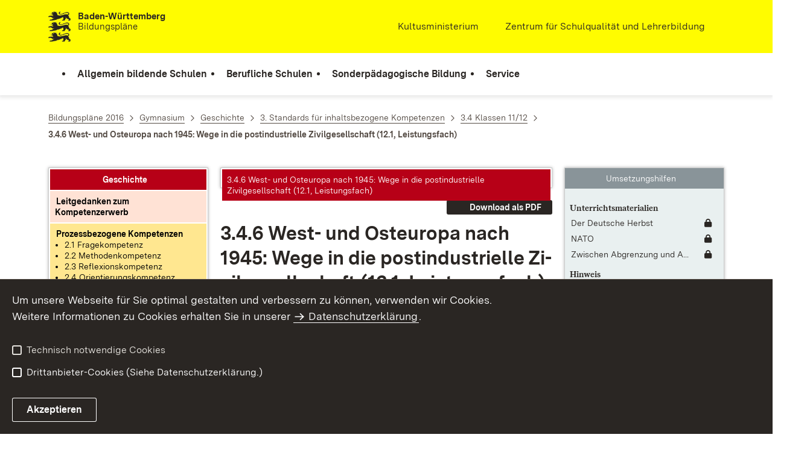

--- FILE ---
content_type: text/html;charset=UTF-8
request_url: https://www.bildungsplaene-bw.de/,Lde/LS/BP2016BW/ALLG/GYM/G/IK/11-12/06
body_size: 21184
content:
<!DOCTYPE html>
<html class="no-js" lang="de">
	<head>
		<!--
			SV Request: https://www.bildungsplaene-bw.de/,Lde/BP2016BW_ALLG_GYM_G_IK_11-12_06
						HTTP Request: https://www.bildungsplaene-bw.de/,Lde/BP2016BW_ALLG_GYM_G_IK_11-12_06
						ItemId: cbi:///cms/3256487
						NodeId: cbi:///cms/3256484
						PageId: cbi:///cms/3256487
						Preview: false
			PreviewEditing: false
		-->
		
<link rel="dns-prefetch" href="https://cdn.jsdelivr.net">
<meta charset="UTF-8">
<meta name="viewport" content="width=device-width, initial-scale=1.0">
<meta http-equiv="x-ua-compatible" content="ie=edge">
<title>3.4.6 West- und Osteuropa nach 1945: Wege in die postindustrielle Zivilgesellschaft (12.1, Leistungsfach) - Bildungsplan</title>
<script>
    document.documentElement.className = document.documentElement.className.replace(/(\s|^)no-js(\s|$)/, '$1js$2');
    window.bawue2024 = {
        TITLE: '',
        ASSET_BASE_URL: '/',
        JS_BASE_URL: '/javascripts/',
        ICON_SPRITE_URL: '/site/bildungsplan-rebrush2024/resourceCached/232/prjbawue/media/icons/icons.svg',
        SITE_NAME: 'bildungsplan-rebrush2024',
    };
</script>
<link rel="stylesheet" media="screen" href="/site/bildungsplan-rebrush2024/resourceCached/232/prjbawue/css/main.css">
<link rel="stylesheet" media="print" href="/site/bildungsplan-rebrush2024/resourceCached/232/prjbawue/css/print.css">
<link rel="stylesheet" media="screen" href="/site/bildungsplan-rebrush2024/resourceCached/232/prjbawue/css/custom.css">
<link rel="stylesheet" media="print" href="/site/bildungsplan-rebrush2024/resourceCached/232/prjbawue/css/custom-print.min.css">
<link rel="stylesheet" media="screen" href="/site/bildungsplan-rebrush2024/resourceCached/232/prjbawue/css/fontawesome.min.css">
<link rel="stylesheet" media="screen" href="/site/bildungsplan-rebrush2024/resourceCached/232/prjbawue/css/glightbox.min.css">
<script src="/site/bildungsplan-rebrush2024/resourceCached/232/prjbawue/js/head.js" defer></script>
<link rel="preload" as="font" type="font/woff2" href="/site/bildungsplan-rebrush2024/resourceCached/232/prjbawue/fonts/BaWueSansWeb-Regular.woff2" crossorigin>
<link rel="preload" as="font" type="font/woff2" href="/site/bildungsplan-rebrush2024/resourceCached/232/prjbawue/fonts/BaWueSansWeb-Bold.woff2" crossorigin>
<link rel="preload" as="font" type="font/woff2" href="/site/bildungsplan-rebrush2024/resourceCached/232/prjbawue/fonts/BaWueSerifWeb-Regular.woff2" crossorigin>
<link rel="preload" as="font" type="font/woff2" href="/site/bildungsplan-rebrush2024/resourceCached/232/prjbawue/fonts/BaWueSerifWeb-Bold.woff2" crossorigin>
<link rel="apple-touch-icon" sizes="180x180" href="/site/bildungsplan-rebrush2024/resourceCached/232/components/favicon/apple-touch-icon.png">
<link rel="icon" type="image/png" sizes="32x32" href="/site/bildungsplan-rebrush2024/resourceCached/232/components/favicon/favicon-32x32.png">
<link rel="icon" type="image/png" sizes="16x16" href="/site/bildungsplan-rebrush2024/resourceCached/232/components/favicon/favicon-16x16.png">
<link rel="manifest" href="/site/bildungsplan-rebrush2024/resourceCached/232/components/favicon/site.webmanifest">
<link rel="mask-icon" href="/site/bildungsplan-rebrush2024/resourceCached/232/components/favicon/safari-pinned-tab.svg" color="#fffc00">
<meta name="msapplication-TileColor" content="#fffc00">
<meta name="theme-color" content="#fffc00">
<meta name="keywords" content="Wert ersetzen durch gemeinsame Schlüsselworte" />
<meta name="description" content="Wert ersetzen durch gemeinsame Seitenbeschreibung" />
<meta property="og:title" content="3.4.6 West- und Osteuropa nach 1945: Wege in die postindustrielle Zivilgesellschaft (12.1, Leistungsfach)">
<meta property="og:type" content="website">
<meta property="og:locale" content="de">
<meta property="og:url" content="https://www.bildungsplaene-bw.de/BP2016BW_ALLG_GYM_G_IK_11-12_06">
<link rel="canonical" href="https://www.bildungsplaene-bw.de/BP2016BW_ALLG_GYM_G_IK_11-12_06" />
<script type="text/javascript" src="/site/bildungsplan-rebrush2024/resourceCached/232/libs/jquery/js/jquery-3.7.1.min.js"></script>
<link href="/site/bildungsplan-rebrush2024/resourceCached/232/libs/jquery-ui/css/smoothness/jquery-ui-1.14.1.min.css" rel="stylesheet" type="text/css" />
<script type="text/javascript" src="/site/bildungsplan-rebrush2024/resourceCached/232/libs/jquery-ui/js/jquery-ui-1.14.1.min.js"></script>
<link rel="stylesheet" href="/site/bildungsplan-rebrush2024/resourceCached/232/libs/scrolltop/css/ap-scroll-top.min.css">
<script src="/site/bildungsplan-rebrush2024/resourceCached/232/libs/scrolltop/js/ap-scroll-top.min.js"></script>
<link rel="stylesheet" media="screen" href="/site/bildungsplan-rebrush2024/resourceCached/232/libs/jquery-prettyphoto/css/prettyPhoto.css" />
<script src="/site/bildungsplan-rebrush2024/resourceCached/232/libs/jquery-prettyphoto/js/jquery.prettyPhoto.js"></script>
<link rel="stylesheet" href="/site/bildungsplan-rebrush2024/resourceCached/232/bildungsplan/css/lsbp.css">
<link rel="stylesheet" href="/site/bildungsplan-rebrush2024/resourceCached/232/bildungsplan/css/lsbp_print.css" media="print">
<link rel="stylesheet" href="/site/bildungsplan-rebrush2024/resourceCached/232/bildungsplan/css/jquery.fancybox.min.css">
<script src="/site/bildungsplan-rebrush2024/resourceCached/232/bildungsplan/js/lsbp.js"></script>
<script src="/site/bildungsplan-rebrush2024/resourceCached/232/bildungsplan/js/jquery.fancybox.min.js"></script>
<link href="/site/bildungsplan-rebrush2024/resourceCached/232/content/content.css" rel="stylesheet" type="text/css" />
<link rel="stylesheet" type="text/css" href="/site/bildungsplan-rebrush2024/resourceTemplate/bildungsplan/Lde/-/3256487/232/resource.content-colors.css" media="screen" />
<script type="text/javascript" src="/site/bildungsplan-rebrush2024/resourceCached/232/content/js/content.js"></script>
<script type="text/javascript" src="/site/bildungsplan-rebrush2024/resourceCached/232/pluginLib/pluginLib.-1042957653.js"></script>
<link href="/site/bildungsplan-rebrush2024/resourceCached/232/pluginLib/pluginLib.676121957.css" rel="stylesheet" type="text/css" />
<script src="/site/bildungsplan-rebrush2024/resourceCached/232/prjbawue/js/glightbox.min.js" defer></script>
<script async src="https://cdn.jsdelivr.net/npm/altcha/dist/altcha.min.js" type="module"></script>
<script src="/site/bildungsplan-rebrush2024/resourceCached/232/prjbawue/translations/en.js"></script>
<script src="/site/bildungsplan-rebrush2024/resourceCached/232/prjbawue/translations/fr.js"></script>
<link rel="stylesheet" media="screen" href="/site/bildungsplan-rebrush2024/resourceTemplate/bildungsplan/Lde/-/3256487/232/resource.content-dynamic.css" />
<link rel="stylesheet" media="screen" href="/site/bildungsplan-rebrush2024/resourceTemplate/bildungsplan/Lde/-/3256487/232/resource.custom-content-dynamic.css" />

		<link rel="stylesheet" href="/site/bildungsplan-rebrush2024/resourceCached/232/prjbawue/css/bildungsplan.min.css" media="all">
<link rel="stylesheet" href="/site/bildungsplan-rebrush2024/resourceCached/232/prjbawue/css/leftNavigation.min.css" media="all">
<script src="/site/bildungsplan-rebrush2024/resourceCached/232/prjbawue/js/bildungsplan.min.js"></script>
<script src="/site/bildungsplan-rebrush2024/resourceCached/232/prjbawue/js/leftNavigation.min.js"></script>
<script src="/site/bildungsplan-rebrush2024/resourceCached/232/prjbawue/js/searchNavigation.min.js"></script>
<script src="https://www.bildungsplaene-bw.de/site/bildungsplan-rebrush2024/get/documents/lsbw/MathJax/MathJax.js?config=TeX-AMS-MML_HTMLorMML"></script>
	</head>

	<body class="v-lp js-searchable">
		<div class="page" id="page">
			<a class="skip-link t-dark" href="#content" title="Zum Inhalt springen">
    <span class="icon-link skip-link__text">
        <span class="icon-link__button">
            <svg class="icon icon--arrow-right icon-link__icon" viewBox="0 0 200 200" aria-hidden="true">
                <use xlink:href="#icon-arrow-right"></use>
            </svg>
        </span>
        <span class="icon-link__text">Zum Inhalt springen</span>
    </span>
</a>			


<header class="header">
    <script id="bwHeaderNavigation" type="application/json">
                    {"25861925":{"order":1,"level":0,"title":"Berufliche Schulen","link":"#","target":"_self","active":0,"current":0,"hasChildren":false,"hasSubpages":1,"children":[{"25862053":{"order":0,"level":1,"title":"Berufsschule","link":"/,Lde/25862055","target":"_self","active":0,"current":0,"hasChildren":false,"hasSubpages":0,"children":[]},"25862064":{"order":1,"level":1,"title":"Berufsvorbereitende Bildungsangebote","link":"/,Lde/25862066","target":"_self","active":0,"current":0,"hasChildren":false,"hasSubpages":0,"children":[]},"25862074":{"order":2,"level":1,"title":"Berufsfachschule","link":"/,Lde/25862076","target":"_self","active":0,"current":0,"hasChildren":false,"hasSubpages":0,"children":[]},"25862084":{"order":3,"level":1,"title":"Berufskolleg","link":"/,Lde/25862086","target":"_self","active":0,"current":0,"hasChildren":false,"hasSubpages":0,"children":[]},"25862099":{"order":4,"level":1,"title":"Berufliches Gymnasium","link":"/,Lde/25862101","target":"_self","active":0,"current":0,"hasChildren":false,"hasSubpages":0,"children":[]},"25862109":{"order":5,"level":1,"title":"Berufsoberschule","link":"/,Lde/25862111","target":"_self","active":0,"current":0,"hasChildren":false,"hasSubpages":0,"children":[]},"25862119":{"order":6,"level":1,"title":"Fachschule","link":"/,Lde/25862121","target":"_self","active":0,"current":0,"hasChildren":false,"hasSubpages":0,"children":[]}},{"25862129":{"order":7,"level":1,"title":"Schulartübergreifend","link":"/,Lde/25862131","target":"_self","active":0,"current":0,"hasChildren":false,"hasSubpages":0,"children":[]},"25862140":{"order":8,"level":1,"title":"Bildungsplanarchiv (berufliche Schulen)","link":"/,Lde/25862142","target":"_self","active":0,"current":0,"hasChildren":false,"hasSubpages":0,"children":[]}}]},"25861938":{"order":2,"level":0,"title":"Sonderpädagogische Bildung","link":"#","target":"_self","active":0,"current":0,"hasChildren":false,"hasSubpages":1,"children":[{"25862152":{"order":0,"level":1,"title":"Bildungspläne nach Förderschwerpunkten","link":"#","target":"_self","active":0,"current":0,"hasChildren":false,"hasSubpages":1,"children":{"25862170":{"order":0,"level":2,"title":"Förderschwerpunkt Geistige Entwicklung 2022","link":"/,Lde/25862172","target":"_self","active":0,"current":0,"hasChildren":false,"hasSubpages":0,"children":[]},"25862182":{"order":1,"level":2,"title":"Förderschwerpunkt Lernen 2022","link":"/,Lde/25862184","target":"_self","active":0,"current":0,"hasChildren":false,"hasSubpages":0,"children":[]},"25862194":{"order":2,"level":2,"title":"Förderschwerpunkt Hören 2011","link":"/,Lde/25862196","target":"_self","active":0,"current":0,"hasChildren":false,"hasSubpages":0,"children":[]},"25862219":{"order":3,"level":2,"title":"Förderschwerpunkt körperliche und motorische Entwicklung 2015","link":"/,Lde/25862221","target":"_self","active":0,"current":0,"hasChildren":false,"hasSubpages":0,"children":[]},"25862236":{"order":4,"level":2,"title":"Förderschwerpunkt Sehen 2011","link":"/,Lde/25862238","target":"_self","active":0,"current":0,"hasChildren":false,"hasSubpages":0,"children":[]},"25862253":{"order":5,"level":2,"title":"Förderschwerpunkt Sprache 2012","link":"/,Lde/25862255","target":"_self","active":0,"current":0,"hasChildren":false,"hasSubpages":0,"children":[]},"25862270":{"order":6,"level":2,"title":"Förderschwerpunkt emotionale und soziale Entwicklung 2010","link":"/,Lde/25862272","target":"_self","active":0,"current":0,"hasChildren":false,"hasSubpages":0,"children":[]},"25862308":{"order":7,"level":2,"title":"Förderschwerpunkt Schüler in längerer Krankenhausbehandlung","link":"/,Lde/25862310","target":"_self","active":0,"current":0,"hasChildren":false,"hasSubpages":0,"children":[]}}}},{"25862319":{"order":1,"level":1,"title":"Ab dem Schuljahr 2022/2023 nicht mehr gültige Bildungspläne (Archiv)","link":"#","target":"_self","active":0,"current":0,"hasChildren":false,"hasSubpages":1,"children":{"25862323":{"order":1,"level":2,"title":"Förderschwerpunkt Lernen 2008","link":"/,Lde/2128165_25861938_25862319_25862323_25276904","target":"_self","active":0,"current":0,"hasChildren":false,"hasSubpages":0,"children":[]},"25862324":{"order":2,"level":2,"title":"Förderschwerpunkt geistige Entwicklung 2009","link":"/,Lde/2128165_25861938_25862319_25862324_25276910","target":"_self","active":0,"current":0,"hasChildren":false,"hasSubpages":0,"children":[]}}}},{"25862325":{"order":2,"level":1,"title":"Sonderpädagogische Bildungs- und Beratungszentren (SBBZ)","link":"/,Lde/25862327","target":"_self","active":0,"current":0,"hasChildren":false,"hasSubpages":0,"children":[]}}]},"25861913":{"order":0,"level":0,"title":"Allgemein bildende Schulen","link":"#","target":"_self","active":0,"current":0,"hasChildren":false,"hasSubpages":1,"children":[{"25861955":{"order":0,"level":1,"title":"Bildungspläne nach Schularten","link":"#","target":"_self","active":0,"current":0,"hasChildren":false,"hasSubpages":1,"children":{"25862909":{"order":0,"level":2,"title":"Bildungsplan der Grundschule","link":"/,Lde/25862912","target":"_self","active":0,"current":0,"hasChildren":false,"hasSubpages":0,"children":[]},"25862919":{"order":1,"level":2,"title":"Gemeinsamer Bildungsplan der Sekundarstufe I","link":"/,Lde/25862921","target":"_self","active":0,"current":0,"hasChildren":false,"hasSubpages":0,"children":[]},"25862928":{"order":2,"level":2,"title":"Bildungsplan des Gymnasiums","link":"/,Lde/25862930","target":"_self","active":0,"current":0,"hasChildren":false,"hasSubpages":0,"children":[]},"25862937":{"order":3,"level":2,"title":"Bildungsplan der Oberstufe an Gemeinschaftsschulen","link":"/,Lde/25862939","target":"_self","active":0,"current":0,"hasChildren":false,"hasSubpages":0,"children":[]}}},"25861989":{"order":1,"level":1,"title":"Anhörungsfassungen","link":"/,Lde/ANHOERUNG","target":"_self","active":0,"current":0,"hasChildren":false,"hasSubpages":0,"children":[]}},{"25862007":{"order":2,"level":1,"title":"Leitperspektiven","link":"/,Lde/25862009","target":"_self","active":0,"current":0,"hasChildren":false,"hasSubpages":0,"children":[]},"25862028":{"order":3,"level":1,"title":"Schulartübergreifende verbindliche Werke","link":"#","target":"_self","active":0,"current":0,"hasChildren":false,"hasSubpages":1,"children":{"25863096":{"order":3,"level":2,"title":"Leitfaden Demokratiebildung","link":"/,Lde/25863098","target":"_self","active":0,"current":0,"hasChildren":false,"hasSubpages":0,"children":[]},"25863110":{"order":4,"level":2,"title":"Rechtschreibrahmen","link":"/,Lde/25863112","target":"_self","active":0,"current":0,"hasChildren":false,"hasSubpages":0,"children":[]},"25863123":{"order":5,"level":2,"title":"Grammatikrahmen","link":"/,Lde/25863125","target":"_self","active":0,"current":0,"hasChildren":false,"hasSubpages":0,"children":[]}}}},{"25862036":{"order":4,"level":1,"title":"Implementierung","link":"#","target":"_self","active":0,"current":0,"hasChildren":false,"hasSubpages":1,"children":{"25863202":{"order":4,"level":2,"title":"Inkrafttreten","link":"/,Lde/25863204","target":"_self","active":0,"current":0,"hasChildren":false,"hasSubpages":0,"children":[]},"25863458":{"order":5,"level":2,"title":"Implementierungskonzept überarbeiteter Pläne","link":"/,Lde/25863460","target":"_self","active":0,"current":0,"hasChildren":false,"hasSubpages":0,"children":[]}}}},{"25862043":{"order":5,"level":1,"title":"Informationen zum Bildungsplan 2016","link":"#","target":"_self","active":0,"current":0,"hasChildren":false,"hasSubpages":1,"children":{"25863630":{"order":5,"level":2,"title":"Einführung in den Bildungsplan 2016","link":"/,Lde/25863633","target":"_self","active":0,"current":0,"hasChildren":false,"hasSubpages":0,"children":[]},"25863646":{"order":6,"level":2,"title":"Lehrkräftebegleitheft","link":"/,Lde/25863648","target":"_self","active":0,"current":0,"hasChildren":false,"hasSubpages":0,"children":[]},"25863651":{"order":7,"level":2,"title":"Umsetzungshilfen zum Bildungsplan","link":"/,Lde/25863653","target":"_self","active":0,"current":0,"hasChildren":false,"hasSubpages":0,"children":[]},"25863656":{"order":8,"level":2,"title":"Zugelassene Schulbücher","link":"/,Lde/25863658","target":"_self","active":0,"current":0,"hasChildren":false,"hasSubpages":0,"children":[]}}}}]},"25861946":{"order":3,"level":0,"title":"Service","link":"#","target":"_self","active":0,"current":0,"hasChildren":false,"hasSubpages":1,"children":[{"25862338":{"order":0,"level":1,"title":"Impressum","link":"/,Lde/impressum","target":"_self","active":0,"current":0,"hasChildren":false,"hasSubpages":0,"children":[]},"25862358":{"order":1,"level":1,"title":"Datenschutz","link":"/,Lde/datenschutz","target":"_self","active":0,"current":0,"hasChildren":false,"hasSubpages":0,"children":[]}}]}}
            </script>

    <div class="header__accent">
        <div class="header__container">
            <!-- Logo-->
            <div class="header__logo">
                <a class="logo" href="/,Lde/Startseite" title="Bildungspläne Baden-Württemberg">
                    <img class="logo__image" src="/site/bildungsplan-rebrush2024/get/params_E533855079/2128213/L%C3%B6wen.jpeg" alt="Löwen">
                    <span class="logo__text">
                        <span>
                            <b>Baden-Württemberg</b><br />Bildungspläne
                        </span>
                    </span>
                </a>
            </div>

            <div class="header__external">
                
                    
                                                                        
                                                    <a class="icon-link" href="http://www.km-bw.de" title="Kultusministerium" rel="noopener noreferrer" target="_blank" aria-label="Kultusministerium">
    <span class="icon-link__button">
        <svg class="icon icon--external icon-link__icon" viewBox="0 0 200 200" aria-hidden="true">
            <use xlink:href="#icon-external"></use>
        </svg>
    </span>
    <span class="icon-link__text">Kultusministerium</span>
</a>                                            
                                                                        
                                                    <a class="icon-link" href="http://www.zsl-bw.de" title="" rel="noopener noreferrer" target="_self" aria-label="">
    <span class="icon-link__button">
        <svg class="icon icon--external icon-link__icon" viewBox="0 0 200 200" aria-hidden="true">
            <use xlink:href="#icon-external"></use>
        </svg>
    </span>
    <span class="icon-link__text">Zentrum für Schulqualität und Lehrerbildung</span>
</a>                                                            
                                                            


                                                </div>

            <nav class="header__mikronav" aria-labelledby="mikronav-label">
                <span class="u-hidden-visually" id="mikronav-label">Links zu barrierefreien Angeboten und anderen Sprachen</span>
                <ul class="header__mikronav-list">
                    
                    <!-- Language Dropdown-->
                    
                    <!-- This is the no-js Fallback, will be replaced by JS-->
                    <li class="header__service">
                        <ul>
                            						
	
				
		
		
		<li class="header__search">
			<button class="header__icon js-tooltip"
					aria-expanded="false"
					aria-controls="header-icon-tooltip--search---1052399134"
					aria-labelledby="header-icon-label--search---1052399134"
					data-template="header-icon-tooltip--search---1052399134"
					type="button"
					data-suggest-url="/site/bildungsplan-rebrush2024/search/3256484/Lde/suche.html"
					data-url="/site/bildungsplan-rebrush2024/search/3256484/Lde/suche.html"
					data-suggest=""
					data-suggest-title="Top-Themen"
					data-search-field-placeholder="Suchbegriff eingeben"
					data-search-field-label="Suchbegriff eingeben">
				<svg class="icon icon--search header__svg" viewBox="0 0 200 200" aria-hidden="true">
					<use xlink:href="#icon-search"></use>
				</svg>

				<span class="header__icon-text" hidden id="header-icon-label--search---1052399134">
					Suche				</span>

				<span class="tooltip__content" id="header-icon-tooltip--search---1052399134">
					Suche				</span>
			</button>
		</li>
	                            <li class="header__burger">
                                                                                                                                <a class="header__icon js-tooltip" href="/site/bildungsplan-rebrush2024/sitemap/2128165/Lde/inhaltsuebersicht.html" aria-expanded="false" aria-controls="header-icon-tooltip--burger--387156056" aria-labelledby="header-icon-label--burger--387156056" data-template="header-icon-tooltip--burger--387156056">
                                    <svg class="icon icon--burger-menu header__svg" viewBox="0 0 200 200" aria-hidden="true">
                                        <use xlink:href="#icon-burger-menu"></use>
                                    </svg>
                                    <span class="header__icon-text" hidden id="header-icon-label--burger--387156056">Menü</span>
                                    <span class="tooltip__content" id="header-icon-tooltip--burger--387156056">Menü</span>
                                </a>
                            </li>
                        </ul>
                    </li>
                </ul>
            </nav>
        </div>
    </div>

    <div class="header__main">
        <div class="header__container">
            <nav class="header__mainnav main-menu" id="header-mainnav" aria-label="Hauptnavigation">
                <!-- This is the no-js Fallback, will be replaced by JS-->
                <ul class="header__mainnav-list">
                                                                        <li class="header__item">
                                <a class="header__link" href="#">
                                    <span class="header__text">Allgemein bildende Schulen</span>
                                </a>
                            </li>
                                                                                                <li class="header__item">
                                <a class="header__link" href="#">
                                    <span class="header__text">Berufliche Schulen</span>
                                </a>
                            </li>
                                                                                                <li class="header__item">
                                <a class="header__link" href="#">
                                    <span class="header__text">Sonderpädagogische Bildung</span>
                                </a>
                            </li>
                                                                                                <li class="header__item">
                                <a class="header__link" href="#">
                                    <span class="header__text">Service</span>
                                </a>
                            </li>
                                                            </ul>
            </nav>

            <!-- This is the no-js Fallback, that needs to be a duplicate from the above .header__service (except the "div" is a "nav" here). Will be replaced by JS afterwords.-->
                        <nav class="header__service" aria-labelledby="header-service-label---227722594">
                <span class="u-hidden-visually" id="header-service-label---227722594">Inhaltsübersicht mit Suchfunktion</span>
                <ul class="header__service-list">
                    						
	
				
		
		
		<li class="header__search">
			<button class="header__icon js-tooltip"
					aria-expanded="false"
					aria-controls="header-icon-tooltip--search---1909621520"
					aria-labelledby="header-icon-label--search---1909621520"
					data-template="header-icon-tooltip--search---1909621520"
					type="button"
					data-suggest-url="/site/bildungsplan-rebrush2024/search/3256484/Lde/suche.html"
					data-url="/site/bildungsplan-rebrush2024/search/3256484/Lde/suche.html"
					data-suggest=""
					data-suggest-title="Top-Themen"
					data-search-field-placeholder="Suchbegriff eingeben"
					data-search-field-label="Suchbegriff eingeben">
				<svg class="icon icon--search header__svg" viewBox="0 0 200 200" aria-hidden="true">
					<use xlink:href="#icon-search"></use>
				</svg>

				<span class="header__icon-text" hidden id="header-icon-label--search---1909621520">
					Suche				</span>

				<span class="tooltip__content" id="header-icon-tooltip--search---1909621520">
					Suche				</span>
			</button>
		</li>
	                </ul>
            </nav>
        </div>
    </div>
</header>						
        
        
    			<main class="page__content" id="content">
					
		<div class="breadcrumb">
			<div class="breadcrumb__inner">
				<nav class="breadcrumb__nav" aria-label="Breadcrumb">
					<ol class="breadcrumb__list" itemscope itemtype="https://schema.org/BreadcrumbList">
																																																															<li class="breadcrumb__list-item" itemprop="itemListElement" itemscope itemtype="https://schema.org/ListItem">
													<a class="breadcrumb__item" href="/,Lde/BP2016BW_ALLG" itemtype="https://schema.org/Thing" itemprop="item" itemscope="itemscope" title="Bildungspl&auml;ne 2016">
														<span class="breadcrumb__item-label" itemprop="name">Bildungspl&auml;ne 2016</span>
													</a>
													<meta itemprop="position" content="1">
												</li>
																																																																																															<li class="breadcrumb__list-item" itemprop="itemListElement" itemscope itemtype="https://schema.org/ListItem">
													<a class="breadcrumb__item" href="/,Lde/BP2016BW_ALLG_GYM" itemtype="https://schema.org/Thing" itemprop="item" itemscope="itemscope" title="Gymnasium">
														<span class="breadcrumb__item-label" itemprop="name">Gymnasium</span>
													</a>
													<meta itemprop="position" content="2">
												</li>
																																																																																															<li class="breadcrumb__list-item" itemprop="itemListElement" itemscope itemtype="https://schema.org/ListItem">
													<a class="breadcrumb__item" href="/,Lde/BP2016BW_ALLG_GYM_G" itemtype="https://schema.org/Thing" itemprop="item" itemscope="itemscope" title="Geschichte">
														<span class="breadcrumb__item-label" itemprop="name">Geschichte</span>
													</a>
													<meta itemprop="position" content="3">
												</li>
																																																																																															<li class="breadcrumb__list-item" itemprop="itemListElement" itemscope itemtype="https://schema.org/ListItem">
													<a class="breadcrumb__item" href="/,Lde/BP2016BW_ALLG_GYM_G_IK" itemtype="https://schema.org/Thing" itemprop="item" itemscope="itemscope" title="3. Standards f&uuml;r inhaltsbezogene Kompetenzen">
														<span class="breadcrumb__item-label" itemprop="name">3. Standards f&uuml;r inhaltsbezogene Kompetenzen</span>
													</a>
													<meta itemprop="position" content="4">
												</li>
																																																																																															<li class="breadcrumb__list-item" itemprop="itemListElement" itemscope itemtype="https://schema.org/ListItem">
													<a class="breadcrumb__item" href="/,Lde/BP2016BW_ALLG_GYM_G_IK_11-12" itemtype="https://schema.org/Thing" itemprop="item" itemscope="itemscope" title="3.4 Klassen 11/12">
														<span class="breadcrumb__item-label" itemprop="name">3.4 Klassen 11/12</span>
													</a>
													<meta itemprop="position" content="5">
												</li>
																																																																								<li class="breadcrumb__list-item" itemprop="itemListElement" itemscope itemtype="https://schema.org/ListItem">
											<span class="breadcrumb__item" aria-current="page" itemtype="https://schema.org/Thing" itemprop="item" itemscope="itemscope">
												<span class="breadcrumb__item-label" itemprop="name">3.4.6 West- und Osteuropa nach 1945: Wege in die postindustrielle Zivilgesellschaft (12.1, Leistungsfach)</span>
											</span>
											<meta itemprop="position" content="6">
										</li>
																																																				</ol>
				</nav>
			</div>
		</div>
					

								


<div class="page__section page__section--half">
	        <div class="grid grid--25-50-25">
            <div class="grid__row">
                                    <div class="grid__col grid__col--1">
                        

    
                            
<div class="BP_LEFTHAND sticky" aria-live="polite" aria-relevant="additions removals">
    <script>
        jQuery(document).ready(function() {
            BpLinkInfoObject.registerBpLinkData({"cbi:///cms/3765959":["cbi:///cms/3787013"],"cbi:///cms/3771391":["cbi:///cms/3255502","cbi:///cms/3787029"],"cbi:///cms/3256507":["cbi:///cms/3787055","cbi:///cms/3257605","cbi:///cms/3270583","cbi:///cms/3255986"],"cbi:///cms/3256502":["cbi:///cms/3786947","cbi:///cms/3255493","cbi:///cms/3255966","cbi:///cms/3257600"],"cbi:///cms/3256535":["cbi:///cms/3256001","cbi:///cms/3255481","cbi:///cms/3787027"],"cbi:///cms/3256525":["cbi:///cms/3786945","cbi:///cms/3255991","cbi:///cms/3255996"],"cbi:///cms/3256512":["cbi:///cms/3786969","cbi:///cms/3255996"],"cbi:///cms/3256545":["cbi:///cms/3270724","cbi:///cms/3229251","cbi:///cms/3256009","cbi:///cms/3255526"],"cbi:///cms/3256520":["cbi:///cms/3786969"],"cbi:///cms/3256540":["cbi:///cms/3255541","cbi:///cms/3256004"],"cbi:///cms/3256530":["cbi:///cms/3787031","cbi:///cms/3270570","cbi:///cms/3255986"],"cbi:///cms/3747413":["cbi:///cms/3271899","cbi:///cms/3270714","cbi:///cms/3229251","cbi:///cms/3255848"],"cbi:///cms/3765961":["cbi:///cms/3255966"]});
            BpLinkInfoObject.setContentBaseUrlWithId('/site/bildungsplan-rebrush2024/node/3256484/Lde/index.html', 'cbi:///cms/3256484');
            BpLinkInfoObject.setAjaxContentBaseUrlWithId('/site/bildungsplan-rebrush2024/node/3256484/Lde/VbildungsplanViewAjax/index.html', 'cbi:///cms/3256484');
            BpLinkInfoObject.init();
        });
    </script>

    <section class="table">
        <div class="table__scroll-wrapper">
            <table class="table__inner ls-lefthand">
                <tbody class="table__body">
                <tr class="table__row">
                    <td class="ls-lefthand-title">Geschichte</td>
                </tr>
                <tr class="table__row">
                    <td class="table__cell ls-lefthand-block1">
                                                    <a class="link link--internal" href="/,Lde/BP2016BW_ALLG_GYM_G_LG" target="_self" title="Leitgedanken zum Kompetenzerwerb" aria-label="Leitgedanke: Leitgedanken zum Kompetenzerwerb">
                                <b>Leitgedanken zum Kompetenzerwerb</b>
                            </a>
                                            </td>
                </tr>
                <tr class="table__row">
                    <td class="table__cell ls-lefthand-block2">
                        <a class="link link--internal" href="/,Lde/BP2016BW_ALLG_GYM_G_PK" target="_self" title="Übersichtsseite der Prozessbezogenen Kompetenzen anzeigen" aria-label="Prozessbezogene Kompetenzen anzeigen">
                            <b>Prozessbezogene Kompetenzen</b>
                        </a>
                                                    <a class="link link--internal ls-list-reset" href="javascript: BpLinkInfoObject.toggleAllPTK(false);" title="Prozessbezogene Kompetenzen zurücksetzen" aria-label="Prozessbezogene Kompetenzen zurücksetzen">zurücksetzen</a>
                            <ul>
                                                                
                                                                                                    <li class="ls-tk-bereich-li" data-cmsidref="cbi:///cms/3255427">
                                        <span class="ls-tk-bereich">2.1 Fragekompetenz</span>
                                                                                    <ul>
                                                                                                    <li class="ls-tk-cont-bereich" data-cmsidref="cbi:///cms/3255431" data-tknr="BP2016BW_ALLG_GYM_G_PK_01">
                                                        <span class="ls-tk-title">2.1 Fragekompetenz</span>
                                                        <span class="ls-tk-text"><br></span>
                                                    </li>
                                                                                                    <li class="ls-tk-cont" data-cmsidref="cbi:///cms/3255436" data-tknr="BP2016BW_ALLG_GYM_G_PK_01_01">
                                                        <span class="ls-tk-title">
Fragen an die Geschichte formulieren und vorgegebene historische
Fragestellungen nachvollziehen
</span>
                                                        <span class="ls-tk-text"><br></span>
                                                    </li>
                                                                                                    <li class="ls-tk-cont" data-cmsidref="cbi:///cms/3255439" data-tknr="BP2016BW_ALLG_GYM_G_PK_01_02">
                                                        <span class="ls-tk-title">
Fragen vergleichen und eigene Schwerpunkte begründen
</span>
                                                        <span class="ls-tk-text"><br></span>
                                                    </li>
                                                                                                    <li class="ls-tk-cont" data-cmsidref="cbi:///cms/3255442" data-tknr="BP2016BW_ALLG_GYM_G_PK_01_03">
                                                        <span class="ls-tk-title">
Hypothesen aufstellen
</span>
                                                        <span class="ls-tk-text"><br></span>
                                                    </li>
                                                                                                    <li class="ls-tk-cont" data-cmsidref="cbi:///cms/3255445" data-tknr="BP2016BW_ALLG_GYM_G_PK_01_04">
                                                        <span class="ls-tk-title">
Untersuchungsschritte zur Beantwortung historischer Fragen
planen
</span>
                                                        <span class="ls-tk-text"><br></span>
                                                    </li>
                                                                                            </ul>
                                                                            </li>
                                                                    <li class="ls-tk-bereich-li" data-cmsidref="cbi:///cms/3255448">
                                        <span class="ls-tk-bereich">2.2 Methodenkompetenz</span>
                                                                                    <ul>
                                                                                                    <li class="ls-tk-cont-bereich" data-cmsidref="cbi:///cms/3255452" data-tknr="BP2016BW_ALLG_GYM_G_PK_02">
                                                        <span class="ls-tk-title">2.2 Methodenkompetenz</span>
                                                        <span class="ls-tk-text"><br></span>
                                                    </li>
                                                                                                    <li class="ls-tk-cont" data-cmsidref="cbi:///cms/3255457" data-tknr="BP2016BW_ALLG_GYM_G_PK_02_01">
                                                        <span class="ls-tk-title">
zwischen Quellen und Darstellungen unterscheiden
</span>
                                                        <span class="ls-tk-text"><br></span>
                                                    </li>
                                                                                                    <li class="ls-tk-cont" data-cmsidref="cbi:///cms/3255460" data-tknr="BP2016BW_ALLG_GYM_G_PK_02_02">
                                                        <span class="ls-tk-title">
unterschiedliche Materialien (insbesondere Texte, Karten,
Statistiken, Karikaturen, Plakate, Historiengemälde,
Fotografien, Filme, Zeitzeugenaussagen) auch unter Einbeziehung
digitaler Medien kritisch analysieren
</span>
                                                        <span class="ls-tk-text"><br></span>
                                                    </li>
                                                                                                    <li class="ls-tk-cont" data-cmsidref="cbi:///cms/3255463" data-tknr="BP2016BW_ALLG_GYM_G_PK_02_03">
                                                        <span class="ls-tk-title">
die für eine Problemlösung erforderlichen
Informationen beschaffen (zum Beispiel Bibliothek, Internet)
</span>
                                                        <span class="ls-tk-text"><br></span>
                                                    </li>
                                                                                                    <li class="ls-tk-cont" data-cmsidref="cbi:///cms/3255466" data-tknr="BP2016BW_ALLG_GYM_G_PK_02_04">
                                                        <span class="ls-tk-title">
Informationen aus außerschulischen Lernorten auswerten (zum
Beispiel Museum, Archiv, Denkmal, Kulturdenkmal, Gedenkstätte,
historischer Ort)
</span>
                                                        <span class="ls-tk-text"><br></span>
                                                    </li>
                                                                                            </ul>
                                                                            </li>
                                                                    <li class="ls-tk-bereich-li" data-cmsidref="cbi:///cms/3255469">
                                        <span class="ls-tk-bereich">2.3 Reflexionskompetenz</span>
                                                                                    <ul>
                                                                                                    <li class="ls-tk-cont-bereich" data-cmsidref="cbi:///cms/3255473" data-tknr="BP2016BW_ALLG_GYM_G_PK_03">
                                                        <span class="ls-tk-title">2.3   Reflexionskompetenz</span>
                                                        <span class="ls-tk-text"><br></span>
                                                    </li>
                                                                                                    <li class="ls-tk-cont" data-cmsidref="cbi:///cms/3255478" data-tknr="BP2016BW_ALLG_GYM_G_PK_03_01">
                                                        <span class="ls-tk-title">
Hypothesen überprüfen
</span>
                                                        <span class="ls-tk-text"><br></span>
                                                    </li>
                                                                                                    <li class="ls-tk-cont" data-cmsidref="cbi:///cms/3255481" data-tknr="BP2016BW_ALLG_GYM_G_PK_03_02">
                                                        <span class="ls-tk-title">
historische Sachverhalte in ihren Wirkungszusammenhängen
analysieren (Multikausalität)
</span>
                                                        <span class="ls-tk-text"><br></span>
                                                    </li>
                                                                                                    <li class="ls-tk-cont" data-cmsidref="cbi:///cms/3255484" data-tknr="BP2016BW_ALLG_GYM_G_PK_03_03">
                                                        <span class="ls-tk-title">
Möglichkeiten und Grenzen individuellen und kollektiven
Handelns in historischen Situationen erkennen und alternative
Handlungsmöglichkeiten erörtern
</span>
                                                        <span class="ls-tk-text"><br></span>
                                                    </li>
                                                                                                    <li class="ls-tk-cont" data-cmsidref="cbi:///cms/3255487" data-tknr="BP2016BW_ALLG_GYM_G_PK_03_04">
                                                        <span class="ls-tk-title">
Sach- und Werturteile analysieren, selbst formulieren und
begründen
</span>
                                                        <span class="ls-tk-text"><br></span>
                                                    </li>
                                                                                                    <li class="ls-tk-cont" data-cmsidref="cbi:///cms/3255490" data-tknr="BP2016BW_ALLG_GYM_G_PK_03_05">
                                                        <span class="ls-tk-title">
Deutungen aus verschiedenen Perspektiven erkennen, vergleichen
und beurteilen (Dekonstruktion, Multiperspektivität,
Kontroversität, Zeit- und Standortgebundenheit), auch unter
Berücksichtigung der Geschichtskultur (zum Beispiel
TV-Dokumentationen, historische Spielfilme, Museen,
Gedenkstätten)
</span>
                                                        <span class="ls-tk-text"><br></span>
                                                    </li>
                                                                                                    <li class="ls-tk-cont" data-cmsidref="cbi:///cms/3255493" data-tknr="BP2016BW_ALLG_GYM_G_PK_03_06">
                                                        <span class="ls-tk-title">
historische Sachverhalte rekonstruieren (Rekonstruktion)
</span>
                                                        <span class="ls-tk-text"><br></span>
                                                    </li>
                                                                                                    <li class="ls-tk-cont" data-cmsidref="cbi:///cms/3255496" data-tknr="BP2016BW_ALLG_GYM_G_PK_03_07">
                                                        <span class="ls-tk-title">
Auswirkungen von politischen, wirtschaftlichen und
gesellschaftlichen Strukturen und Prozessen auf die Lebens- und
Erfahrungswelt der Menschen erläutern
</span>
                                                        <span class="ls-tk-text"><br></span>
                                                    </li>
                                                                                                    <li class="ls-tk-cont" data-cmsidref="cbi:///cms/3255499" data-tknr="BP2016BW_ALLG_GYM_G_PK_03_08">
                                                        <span class="ls-tk-title">
fiktive historische Texte verfassen (Imagination) und auf
Stimmigkeit überprüfen
</span>
                                                        <span class="ls-tk-text"><br></span>
                                                    </li>
                                                                                                    <li class="ls-tk-cont" data-cmsidref="cbi:///cms/3255502" data-tknr="BP2016BW_ALLG_GYM_G_PK_03_09">
                                                        <span class="ls-tk-title">
die Rolle von Medien in historischen Prozessen und für das Geschichtsbewusstsein analysieren
</span>
                                                        <span class="ls-tk-text"><br></span>
                                                    </li>
                                                                                            </ul>
                                                                            </li>
                                                                    <li class="ls-tk-bereich-li" data-cmsidref="cbi:///cms/3255505">
                                        <span class="ls-tk-bereich">2.4 Orientierungskompetenz</span>
                                                                                    <ul>
                                                                                                    <li class="ls-tk-cont-bereich" data-cmsidref="cbi:///cms/3255509" data-tknr="BP2016BW_ALLG_GYM_G_PK_04">
                                                        <span class="ls-tk-title">2.4 Orientierungskompetenz</span>
                                                        <span class="ls-tk-text"><br></span>
                                                    </li>
                                                                                                    <li class="ls-tk-cont" data-cmsidref="cbi:///cms/3255514" data-tknr="BP2016BW_ALLG_GYM_G_PK_04_01">
                                                        <span class="ls-tk-title">
die historische Bedingtheit der Gegenwart sowie Unterschiede und
Gemeinsamkeiten zwischen Vergangenheit und Gegenwart analysieren
und bewerten
</span>
                                                        <span class="ls-tk-text"><br></span>
                                                    </li>
                                                                                                    <li class="ls-tk-cont" data-cmsidref="cbi:///cms/3255517" data-tknr="BP2016BW_ALLG_GYM_G_PK_04_02">
                                                        <span class="ls-tk-title">
das kollektive Gedächtnis, insbesondere unterschiedliche
Geschichtsbilder, analysieren und bewerten, auch unter
Berücksichtigung ihrer medialen Darstellung
</span>
                                                        <span class="ls-tk-text"><br></span>
                                                    </li>
                                                                                                    <li class="ls-tk-cont" data-cmsidref="cbi:///cms/3255520" data-tknr="BP2016BW_ALLG_GYM_G_PK_04_03">
                                                        <span class="ls-tk-title">
die eigene Kultur mit anderen Kulturen in ihrer historischen
Bedingtheit vergleichen und bewerten (Identität,
Alterität)
</span>
                                                        <span class="ls-tk-text"><br></span>
                                                    </li>
                                                                                                    <li class="ls-tk-cont" data-cmsidref="cbi:///cms/3255523" data-tknr="BP2016BW_ALLG_GYM_G_PK_04_04">
                                                        <span class="ls-tk-title">
eigene und fremde Wertorientierungen erklären und
überprüfen
</span>
                                                        <span class="ls-tk-text"><br></span>
                                                    </li>
                                                                                                    <li class="ls-tk-cont" data-cmsidref="cbi:///cms/3255526" data-tknr="BP2016BW_ALLG_GYM_G_PK_04_05">
                                                        <span class="ls-tk-title">
die Übertragbarkeit historischer Erkenntnisse auf aktuelle
Probleme und mögliche Handlungsoptionen für die Zukunft
erörtern
</span>
                                                        <span class="ls-tk-text"><br></span>
                                                    </li>
                                                                                            </ul>
                                                                            </li>
                                                                    <li class="ls-tk-bereich-li" data-cmsidref="cbi:///cms/3255529">
                                        <span class="ls-tk-bereich">2.5 Sachkompetenz</span>
                                                                                    <ul>
                                                                                                    <li class="ls-tk-cont-bereich" data-cmsidref="cbi:///cms/3255533" data-tknr="BP2016BW_ALLG_GYM_G_PK_05">
                                                        <span class="ls-tk-title">2.5 Sachkompetenz</span>
                                                        <span class="ls-tk-text"><br></span>
                                                    </li>
                                                                                                    <li class="ls-tk-cont" data-cmsidref="cbi:///cms/3255538" data-tknr="BP2016BW_ALLG_GYM_G_PK_05_01">
                                                        <span class="ls-tk-title">
historische Sachverhalte in Raum und Zeit einordnen
</span>
                                                        <span class="ls-tk-text"><br></span>
                                                    </li>
                                                                                                    <li class="ls-tk-cont" data-cmsidref="cbi:///cms/3255541" data-tknr="BP2016BW_ALLG_GYM_G_PK_05_02">
                                                        <span class="ls-tk-title">
Zäsuren und Kontinuitäten benennen und in ihrer
Bedeutung beurteilen
</span>
                                                        <span class="ls-tk-text"><br></span>
                                                    </li>
                                                                                                    <li class="ls-tk-cont" data-cmsidref="cbi:///cms/3255544" data-tknr="BP2016BW_ALLG_GYM_G_PK_05_03">
                                                        <span class="ls-tk-title">
Struktur, Prozess, Ereignis und Person unterscheiden
</span>
                                                        <span class="ls-tk-text"><br></span>
                                                    </li>
                                                                                                    <li class="ls-tk-cont" data-cmsidref="cbi:///cms/3255547" data-tknr="BP2016BW_ALLG_GYM_G_PK_05_04">
                                                        <span class="ls-tk-title">
bei der Analyse, Strukturierung und Darstellung von historischen
Sachverhalten Fachbegriffe anwenden
</span>
                                                        <span class="ls-tk-text"><br></span>
                                                    </li>
                                                                                                    <li class="ls-tk-cont" data-cmsidref="cbi:///cms/3255550" data-tknr="BP2016BW_ALLG_GYM_G_PK_05_05">
                                                        <span class="ls-tk-title">
wichtige Gruppen in den jeweiligen Gesellschaften unterscheiden
sowie deren Funktionen, Interessen und Handlungsmöglichkeiten
beschreiben
</span>
                                                        <span class="ls-tk-text"><br></span>
                                                    </li>
                                                                                                    <li class="ls-tk-cont" data-cmsidref="cbi:///cms/3255553" data-tknr="BP2016BW_ALLG_GYM_G_PK_05_06">
                                                        <span class="ls-tk-title">
historische Sachverhalte in Zusammenhängen darstellen
(Narration)
</span>
                                                        <span class="ls-tk-text"><br></span>
                                                    </li>
                                                                                                    <li class="ls-tk-cont" data-cmsidref="cbi:///cms/3255556" data-tknr="BP2016BW_ALLG_GYM_G_PK_05_07">
                                                        <span class="ls-tk-title">
regionalgeschichtliche Beispiele in übergeordnete
historische Zusammenhänge einordnen
</span>
                                                        <span class="ls-tk-text"><br></span>
                                                    </li>
                                                                                            </ul>
                                                                            </li>
                                                            </ul>
                                            </td>
                </tr>
                <tr class="table__row">
                    <td class="table__cell ls-lefthand-block3">
                        <b>
                            <a class="ls-expander ls-expander-all-lp" href="javascript:void(0);" title="alle Bereiche aufklappen" aria-label="alle Bereiche aufklappen" role="button" aria-expanded="false" aria-controls="leitperspektiven">
                                <span class="ls-b-closed">Leitperspektiven [+]</span>
                                <span class="ls-b-open">Leitperspektiven [-]</span>
                            </a>
                        </b>
                                                                            <ul id="leitperspektiven">
                                                                    <li class="ls-tk-cont" data-cmsidref="cbi:///cms/3786933">
                                        <a class="ls-expander" href="javascript:void(0);" role="button" aria-expanded="false" aria-controls="tk-BNE">
                                            <span class="ls-b-closed">[+]</span>
                                            <span class="ls-b-open">[-]</span>
                                            <span class="ls-tk-title">BNE</span>
                                        </a>
                                        <span class="ls-tk-text" id="tk-BNE">
                                            <br>
                                            
                                            <b><a class="link link--internal" href="/,Lde/BP2016BW_ALLG_LP_BNE#BNE" title="Details zu Leitperspektive  anzeigen" aria-label="Details zu Leitperspektive  anzeigen">(Details)</a></b>
                                        </span>
                                    </li>
                                                                    <li class="ls-tk-cont" data-cmsidref="cbi:///cms/3786937">
                                        <a class="ls-expander" href="javascript:void(0);" role="button" aria-expanded="false" aria-controls="tk-BNE_01">
                                            <span class="ls-b-closed">[+]</span>
                                            <span class="ls-b-open">[-]</span>
                                            <span class="ls-tk-title">Bedeutung und Gefährdungen einer nachhaltigen Entwicklung</span>
                                        </a>
                                        <span class="ls-tk-text" id="tk-BNE_01">
                                            <br>
                                            
                                            <b><a class="link link--internal" href="/,Lde/BP2016BW_ALLG_LP_BNE#BNE_01" title="Details zu Leitperspektive Bedeutung und Gefährdungen einer nachhaltigen Entwicklung anzeigen" aria-label="Details zu Leitperspektive Bedeutung und Gefährdungen einer nachhaltigen Entwicklung anzeigen">(Details)</a></b>
                                        </span>
                                    </li>
                                                                    <li class="ls-tk-cont" data-cmsidref="cbi:///cms/3786939">
                                        <a class="ls-expander" href="javascript:void(0);" role="button" aria-expanded="false" aria-controls="tk-BNE_02">
                                            <span class="ls-b-closed">[+]</span>
                                            <span class="ls-b-open">[-]</span>
                                            <span class="ls-tk-title">Komplexität und Dynamik nachhaltiger Entwicklung</span>
                                        </a>
                                        <span class="ls-tk-text" id="tk-BNE_02">
                                            <br>
                                            
                                            <b><a class="link link--internal" href="/,Lde/BP2016BW_ALLG_LP_BNE#BNE_02" title="Details zu Leitperspektive Komplexität und Dynamik nachhaltiger Entwicklung anzeigen" aria-label="Details zu Leitperspektive Komplexität und Dynamik nachhaltiger Entwicklung anzeigen">(Details)</a></b>
                                        </span>
                                    </li>
                                                                    <li class="ls-tk-cont" data-cmsidref="cbi:///cms/3786941">
                                        <a class="ls-expander" href="javascript:void(0);" role="button" aria-expanded="false" aria-controls="tk-BNE_03">
                                            <span class="ls-b-closed">[+]</span>
                                            <span class="ls-b-open">[-]</span>
                                            <span class="ls-tk-title">Werte und Normen in Entscheidungssituationen</span>
                                        </a>
                                        <span class="ls-tk-text" id="tk-BNE_03">
                                            <br>
                                            
                                            <b><a class="link link--internal" href="/,Lde/BP2016BW_ALLG_LP_BNE#BNE_03" title="Details zu Leitperspektive Werte und Normen in Entscheidungssituationen anzeigen" aria-label="Details zu Leitperspektive Werte und Normen in Entscheidungssituationen anzeigen">(Details)</a></b>
                                        </span>
                                    </li>
                                                                    <li class="ls-tk-cont" data-cmsidref="cbi:///cms/3786943">
                                        <a class="ls-expander" href="javascript:void(0);" role="button" aria-expanded="false" aria-controls="tk-BNE_04">
                                            <span class="ls-b-closed">[+]</span>
                                            <span class="ls-b-open">[-]</span>
                                            <span class="ls-tk-title">Kriterien für nachhaltigkeitsfördernde und -hemmende Handlungen</span>
                                        </a>
                                        <span class="ls-tk-text" id="tk-BNE_04">
                                            <br>
                                            
                                            <b><a class="link link--internal" href="/,Lde/BP2016BW_ALLG_LP_BNE#BNE_04" title="Details zu Leitperspektive Kriterien für nachhaltigkeitsfördernde und -hemmende Handlungen anzeigen" aria-label="Details zu Leitperspektive Kriterien für nachhaltigkeitsfördernde und -hemmende Handlungen anzeigen">(Details)</a></b>
                                        </span>
                                    </li>
                                                                    <li class="ls-tk-cont" data-cmsidref="cbi:///cms/3786945">
                                        <a class="ls-expander" href="javascript:void(0);" role="button" aria-expanded="false" aria-controls="tk-BNE_05">
                                            <span class="ls-b-closed">[+]</span>
                                            <span class="ls-b-open">[-]</span>
                                            <span class="ls-tk-title">Teilhabe, Mitwirkung, Mitbestimmung</span>
                                        </a>
                                        <span class="ls-tk-text" id="tk-BNE_05">
                                            <br>
                                            
                                            <b><a class="link link--internal" href="/,Lde/BP2016BW_ALLG_LP_BNE#BNE_05" title="Details zu Leitperspektive Teilhabe, Mitwirkung, Mitbestimmung anzeigen" aria-label="Details zu Leitperspektive Teilhabe, Mitwirkung, Mitbestimmung anzeigen">(Details)</a></b>
                                        </span>
                                    </li>
                                                                    <li class="ls-tk-cont" data-cmsidref="cbi:///cms/3786947">
                                        <a class="ls-expander" href="javascript:void(0);" role="button" aria-expanded="false" aria-controls="tk-BNE_06">
                                            <span class="ls-b-closed">[+]</span>
                                            <span class="ls-b-open">[-]</span>
                                            <span class="ls-tk-title">Demokratiefähigkeit</span>
                                        </a>
                                        <span class="ls-tk-text" id="tk-BNE_06">
                                            <br>
                                            
                                            <b><a class="link link--internal" href="/,Lde/BP2016BW_ALLG_LP_BNE#BNE_06" title="Details zu Leitperspektive Demokratiefähigkeit anzeigen" aria-label="Details zu Leitperspektive Demokratiefähigkeit anzeigen">(Details)</a></b>
                                        </span>
                                    </li>
                                                                    <li class="ls-tk-cont" data-cmsidref="cbi:///cms/3786949">
                                        <a class="ls-expander" href="javascript:void(0);" role="button" aria-expanded="false" aria-controls="tk-BNE_07">
                                            <span class="ls-b-closed">[+]</span>
                                            <span class="ls-b-open">[-]</span>
                                            <span class="ls-tk-title">Friedensstrategien</span>
                                        </a>
                                        <span class="ls-tk-text" id="tk-BNE_07">
                                            <br>
                                            
                                            <b><a class="link link--internal" href="/,Lde/BP2016BW_ALLG_LP_BNE#BNE_07" title="Details zu Leitperspektive Friedensstrategien anzeigen" aria-label="Details zu Leitperspektive Friedensstrategien anzeigen">(Details)</a></b>
                                        </span>
                                    </li>
                                                                    <li class="ls-tk-cont" data-cmsidref="cbi:///cms/3786955">
                                        <a class="ls-expander" href="javascript:void(0);" role="button" aria-expanded="false" aria-controls="tk-BTV">
                                            <span class="ls-b-closed">[+]</span>
                                            <span class="ls-b-open">[-]</span>
                                            <span class="ls-tk-title">Bildung für Toleranz und Akzeptanz von Vielfalt</span>
                                        </a>
                                        <span class="ls-tk-text" id="tk-BTV">
                                            <br>
                                            
                                            <b><a class="link link--internal" href="/,Lde/BP2016BW_ALLG_LP_BTV#BTV" title="Details zu Leitperspektive Bildung für Toleranz und Akzeptanz von Vielfalt anzeigen" aria-label="Details zu Leitperspektive Bildung für Toleranz und Akzeptanz von Vielfalt anzeigen">(Details)</a></b>
                                        </span>
                                    </li>
                                                                    <li class="ls-tk-cont" data-cmsidref="cbi:///cms/3786959">
                                        <a class="ls-expander" href="javascript:void(0);" role="button" aria-expanded="false" aria-controls="tk-BTV_01">
                                            <span class="ls-b-closed">[+]</span>
                                            <span class="ls-b-open">[-]</span>
                                            <span class="ls-tk-title">Personale und gesellschaftliche Vielfalt</span>
                                        </a>
                                        <span class="ls-tk-text" id="tk-BTV_01">
                                            <br>
                                            
                                            <b><a class="link link--internal" href="/,Lde/BP2016BW_ALLG_LP_BTV#BTV_01" title="Details zu Leitperspektive Personale und gesellschaftliche Vielfalt anzeigen" aria-label="Details zu Leitperspektive Personale und gesellschaftliche Vielfalt anzeigen">(Details)</a></b>
                                        </span>
                                    </li>
                                                                    <li class="ls-tk-cont" data-cmsidref="cbi:///cms/3786961">
                                        <a class="ls-expander" href="javascript:void(0);" role="button" aria-expanded="false" aria-controls="tk-BTV_02">
                                            <span class="ls-b-closed">[+]</span>
                                            <span class="ls-b-open">[-]</span>
                                            <span class="ls-tk-title">Wertorientiertes Handeln</span>
                                        </a>
                                        <span class="ls-tk-text" id="tk-BTV_02">
                                            <br>
                                            
                                            <b><a class="link link--internal" href="/,Lde/BP2016BW_ALLG_LP_BTV#BTV_02" title="Details zu Leitperspektive Wertorientiertes Handeln anzeigen" aria-label="Details zu Leitperspektive Wertorientiertes Handeln anzeigen">(Details)</a></b>
                                        </span>
                                    </li>
                                                                    <li class="ls-tk-cont" data-cmsidref="cbi:///cms/3786963">
                                        <a class="ls-expander" href="javascript:void(0);" role="button" aria-expanded="false" aria-controls="tk-BTV_03">
                                            <span class="ls-b-closed">[+]</span>
                                            <span class="ls-b-open">[-]</span>
                                            <span class="ls-tk-title">Toleranz, Solidarität, Inklusion, Antidiskriminierung</span>
                                        </a>
                                        <span class="ls-tk-text" id="tk-BTV_03">
                                            <br>
                                            
                                            <b><a class="link link--internal" href="/,Lde/BP2016BW_ALLG_LP_BTV#BTV_03" title="Details zu Leitperspektive Toleranz, Solidarität, Inklusion, Antidiskriminierung anzeigen" aria-label="Details zu Leitperspektive Toleranz, Solidarität, Inklusion, Antidiskriminierung anzeigen">(Details)</a></b>
                                        </span>
                                    </li>
                                                                    <li class="ls-tk-cont" data-cmsidref="cbi:///cms/3786965">
                                        <a class="ls-expander" href="javascript:void(0);" role="button" aria-expanded="false" aria-controls="tk-BTV_04">
                                            <span class="ls-b-closed">[+]</span>
                                            <span class="ls-b-open">[-]</span>
                                            <span class="ls-tk-title">Selbstfindung und Akzeptanz anderer Lebensformen</span>
                                        </a>
                                        <span class="ls-tk-text" id="tk-BTV_04">
                                            <br>
                                            
                                            <b><a class="link link--internal" href="/,Lde/BP2016BW_ALLG_LP_BTV#BTV_04" title="Details zu Leitperspektive Selbstfindung und Akzeptanz anderer Lebensformen anzeigen" aria-label="Details zu Leitperspektive Selbstfindung und Akzeptanz anderer Lebensformen anzeigen">(Details)</a></b>
                                        </span>
                                    </li>
                                                                    <li class="ls-tk-cont" data-cmsidref="cbi:///cms/3786967">
                                        <a class="ls-expander" href="javascript:void(0);" role="button" aria-expanded="false" aria-controls="tk-BTV_05">
                                            <span class="ls-b-closed">[+]</span>
                                            <span class="ls-b-open">[-]</span>
                                            <span class="ls-tk-title">Formen von Vorurteilen, Stereotypen, Klischees</span>
                                        </a>
                                        <span class="ls-tk-text" id="tk-BTV_05">
                                            <br>
                                            
                                            <b><a class="link link--internal" href="/,Lde/BP2016BW_ALLG_LP_BTV#BTV_05" title="Details zu Leitperspektive Formen von Vorurteilen, Stereotypen, Klischees anzeigen" aria-label="Details zu Leitperspektive Formen von Vorurteilen, Stereotypen, Klischees anzeigen">(Details)</a></b>
                                        </span>
                                    </li>
                                                                    <li class="ls-tk-cont" data-cmsidref="cbi:///cms/3786969">
                                        <a class="ls-expander" href="javascript:void(0);" role="button" aria-expanded="false" aria-controls="tk-BTV_06">
                                            <span class="ls-b-closed">[+]</span>
                                            <span class="ls-b-open">[-]</span>
                                            <span class="ls-tk-title">Konfliktbewältigung und Interessenausgleich</span>
                                        </a>
                                        <span class="ls-tk-text" id="tk-BTV_06">
                                            <br>
                                            
                                            <b><a class="link link--internal" href="/,Lde/BP2016BW_ALLG_LP_BTV#BTV_06" title="Details zu Leitperspektive Konfliktbewältigung und Interessenausgleich anzeigen" aria-label="Details zu Leitperspektive Konfliktbewältigung und Interessenausgleich anzeigen">(Details)</a></b>
                                        </span>
                                    </li>
                                                                    <li class="ls-tk-cont" data-cmsidref="cbi:///cms/3786971">
                                        <a class="ls-expander" href="javascript:void(0);" role="button" aria-expanded="false" aria-controls="tk-BTV_07">
                                            <span class="ls-b-closed">[+]</span>
                                            <span class="ls-b-open">[-]</span>
                                            <span class="ls-tk-title">Minderheitenschutz</span>
                                        </a>
                                        <span class="ls-tk-text" id="tk-BTV_07">
                                            <br>
                                            
                                            <b><a class="link link--internal" href="/,Lde/BP2016BW_ALLG_LP_BTV#BTV_07" title="Details zu Leitperspektive Minderheitenschutz anzeigen" aria-label="Details zu Leitperspektive Minderheitenschutz anzeigen">(Details)</a></b>
                                        </span>
                                    </li>
                                                                    <li class="ls-tk-cont" data-cmsidref="cbi:///cms/3786973">
                                        <a class="ls-expander" href="javascript:void(0);" role="button" aria-expanded="false" aria-controls="tk-BTV_08">
                                            <span class="ls-b-closed">[+]</span>
                                            <span class="ls-b-open">[-]</span>
                                            <span class="ls-tk-title">Formen interkulturellen und interreligiösen Dialogs</span>
                                        </a>
                                        <span class="ls-tk-text" id="tk-BTV_08">
                                            <br>
                                            
                                            <b><a class="link link--internal" href="/,Lde/BP2016BW_ALLG_LP_BTV#BTV_08" title="Details zu Leitperspektive Formen interkulturellen und interreligiösen Dialogs anzeigen" aria-label="Details zu Leitperspektive Formen interkulturellen und interreligiösen Dialogs anzeigen">(Details)</a></b>
                                        </span>
                                    </li>
                                                                    <li class="ls-tk-cont" data-cmsidref="cbi:///cms/3786979">
                                        <a class="ls-expander" href="javascript:void(0);" role="button" aria-expanded="false" aria-controls="tk-PG">
                                            <span class="ls-b-closed">[+]</span>
                                            <span class="ls-b-open">[-]</span>
                                            <span class="ls-tk-title">Prävention und Gesundheitsförderung </span>
                                        </a>
                                        <span class="ls-tk-text" id="tk-PG">
                                            <br>
                                            
                                            <b><a class="link link--internal" href="/,Lde/BP2016BW_ALLG_LP_PG#PG" title="Details zu Leitperspektive Prävention und Gesundheitsförderung  anzeigen" aria-label="Details zu Leitperspektive Prävention und Gesundheitsförderung  anzeigen">(Details)</a></b>
                                        </span>
                                    </li>
                                                                    <li class="ls-tk-cont" data-cmsidref="cbi:///cms/3786983">
                                        <a class="ls-expander" href="javascript:void(0);" role="button" aria-expanded="false" aria-controls="tk-PG_01">
                                            <span class="ls-b-closed">[+]</span>
                                            <span class="ls-b-open">[-]</span>
                                            <span class="ls-tk-title">Wahrnehmung und Empfindung</span>
                                        </a>
                                        <span class="ls-tk-text" id="tk-PG_01">
                                            <br>
                                            
                                            <b><a class="link link--internal" href="/,Lde/BP2016BW_ALLG_LP_PG#PG_01" title="Details zu Leitperspektive Wahrnehmung und Empfindung anzeigen" aria-label="Details zu Leitperspektive Wahrnehmung und Empfindung anzeigen">(Details)</a></b>
                                        </span>
                                    </li>
                                                                    <li class="ls-tk-cont" data-cmsidref="cbi:///cms/3786985">
                                        <a class="ls-expander" href="javascript:void(0);" role="button" aria-expanded="false" aria-controls="tk-PG_02">
                                            <span class="ls-b-closed">[+]</span>
                                            <span class="ls-b-open">[-]</span>
                                            <span class="ls-tk-title">Selbstregulation und Lernen</span>
                                        </a>
                                        <span class="ls-tk-text" id="tk-PG_02">
                                            <br>
                                            
                                            <b><a class="link link--internal" href="/,Lde/BP2016BW_ALLG_LP_PG#PG_02" title="Details zu Leitperspektive Selbstregulation und Lernen anzeigen" aria-label="Details zu Leitperspektive Selbstregulation und Lernen anzeigen">(Details)</a></b>
                                        </span>
                                    </li>
                                                                    <li class="ls-tk-cont" data-cmsidref="cbi:///cms/3786987">
                                        <a class="ls-expander" href="javascript:void(0);" role="button" aria-expanded="false" aria-controls="tk-PG_03">
                                            <span class="ls-b-closed">[+]</span>
                                            <span class="ls-b-open">[-]</span>
                                            <span class="ls-tk-title">Bewegung und Entspannung</span>
                                        </a>
                                        <span class="ls-tk-text" id="tk-PG_03">
                                            <br>
                                            
                                            <b><a class="link link--internal" href="/,Lde/BP2016BW_ALLG_LP_PG#PG_03" title="Details zu Leitperspektive Bewegung und Entspannung anzeigen" aria-label="Details zu Leitperspektive Bewegung und Entspannung anzeigen">(Details)</a></b>
                                        </span>
                                    </li>
                                                                    <li class="ls-tk-cont" data-cmsidref="cbi:///cms/3786989">
                                        <a class="ls-expander" href="javascript:void(0);" role="button" aria-expanded="false" aria-controls="tk-PG_04">
                                            <span class="ls-b-closed">[+]</span>
                                            <span class="ls-b-open">[-]</span>
                                            <span class="ls-tk-title">Körper und Hygiene</span>
                                        </a>
                                        <span class="ls-tk-text" id="tk-PG_04">
                                            <br>
                                            
                                            <b><a class="link link--internal" href="/,Lde/BP2016BW_ALLG_LP_PG#PG_04" title="Details zu Leitperspektive Körper und Hygiene anzeigen" aria-label="Details zu Leitperspektive Körper und Hygiene anzeigen">(Details)</a></b>
                                        </span>
                                    </li>
                                                                    <li class="ls-tk-cont" data-cmsidref="cbi:///cms/3786991">
                                        <a class="ls-expander" href="javascript:void(0);" role="button" aria-expanded="false" aria-controls="tk-PG_05">
                                            <span class="ls-b-closed">[+]</span>
                                            <span class="ls-b-open">[-]</span>
                                            <span class="ls-tk-title">Ernährung</span>
                                        </a>
                                        <span class="ls-tk-text" id="tk-PG_05">
                                            <br>
                                            
                                            <b><a class="link link--internal" href="/,Lde/BP2016BW_ALLG_LP_PG#PG_05" title="Details zu Leitperspektive Ernährung anzeigen" aria-label="Details zu Leitperspektive Ernährung anzeigen">(Details)</a></b>
                                        </span>
                                    </li>
                                                                    <li class="ls-tk-cont" data-cmsidref="cbi:///cms/3786993">
                                        <a class="ls-expander" href="javascript:void(0);" role="button" aria-expanded="false" aria-controls="tk-PG_06">
                                            <span class="ls-b-closed">[+]</span>
                                            <span class="ls-b-open">[-]</span>
                                            <span class="ls-tk-title">Sucht und Abhängigkeit</span>
                                        </a>
                                        <span class="ls-tk-text" id="tk-PG_06">
                                            <br>
                                            
                                            <b><a class="link link--internal" href="/,Lde/BP2016BW_ALLG_LP_PG#PG_06" title="Details zu Leitperspektive Sucht und Abhängigkeit anzeigen" aria-label="Details zu Leitperspektive Sucht und Abhängigkeit anzeigen">(Details)</a></b>
                                        </span>
                                    </li>
                                                                    <li class="ls-tk-cont" data-cmsidref="cbi:///cms/3786995">
                                        <a class="ls-expander" href="javascript:void(0);" role="button" aria-expanded="false" aria-controls="tk-PG_07">
                                            <span class="ls-b-closed">[+]</span>
                                            <span class="ls-b-open">[-]</span>
                                            <span class="ls-tk-title">Mobbing und Gewalt</span>
                                        </a>
                                        <span class="ls-tk-text" id="tk-PG_07">
                                            <br>
                                            
                                            <b><a class="link link--internal" href="/,Lde/BP2016BW_ALLG_LP_PG#PG_07" title="Details zu Leitperspektive Mobbing und Gewalt anzeigen" aria-label="Details zu Leitperspektive Mobbing und Gewalt anzeigen">(Details)</a></b>
                                        </span>
                                    </li>
                                                                    <li class="ls-tk-cont" data-cmsidref="cbi:///cms/3786997">
                                        <a class="ls-expander" href="javascript:void(0);" role="button" aria-expanded="false" aria-controls="tk-PG_08">
                                            <span class="ls-b-closed">[+]</span>
                                            <span class="ls-b-open">[-]</span>
                                            <span class="ls-tk-title">Sicherheit und Unfallschutz</span>
                                        </a>
                                        <span class="ls-tk-text" id="tk-PG_08">
                                            <br>
                                            
                                            <b><a class="link link--internal" href="/,Lde/BP2016BW_ALLG_LP_PG#PG_08" title="Details zu Leitperspektive Sicherheit und Unfallschutz anzeigen" aria-label="Details zu Leitperspektive Sicherheit und Unfallschutz anzeigen">(Details)</a></b>
                                        </span>
                                    </li>
                                                                    <li class="ls-tk-cont" data-cmsidref="cbi:///cms/3787003">
                                        <a class="ls-expander" href="javascript:void(0);" role="button" aria-expanded="false" aria-controls="tk-BO">
                                            <span class="ls-b-closed">[+]</span>
                                            <span class="ls-b-open">[-]</span>
                                            <span class="ls-tk-title">BO</span>
                                        </a>
                                        <span class="ls-tk-text" id="tk-BO">
                                            <br>
                                            
                                            <b><a class="link link--internal" href="/,Lde/BP2016BW_ALLG_LP_BO#BO" title="Details zu Leitperspektive  anzeigen" aria-label="Details zu Leitperspektive  anzeigen">(Details)</a></b>
                                        </span>
                                    </li>
                                                                    <li class="ls-tk-cont" data-cmsidref="cbi:///cms/3787007">
                                        <a class="ls-expander" href="javascript:void(0);" role="button" aria-expanded="false" aria-controls="tk-BO_01">
                                            <span class="ls-b-closed">[+]</span>
                                            <span class="ls-b-open">[-]</span>
                                            <span class="ls-tk-title">Fachspezifische und handlungsorientierte Zugänge zur Arbeits- und Berufswelt</span>
                                        </a>
                                        <span class="ls-tk-text" id="tk-BO_01">
                                            <br>
                                            
                                            <b><a class="link link--internal" href="/,Lde/BP2016BW_ALLG_LP_BO#BO_01" title="Details zu Leitperspektive Fachspezifische und handlungsorientierte Zugänge zur Arbeits- und Berufswelt anzeigen" aria-label="Details zu Leitperspektive Fachspezifische und handlungsorientierte Zugänge zur Arbeits- und Berufswelt anzeigen">(Details)</a></b>
                                        </span>
                                    </li>
                                                                    <li class="ls-tk-cont" data-cmsidref="cbi:///cms/3787009">
                                        <a class="ls-expander" href="javascript:void(0);" role="button" aria-expanded="false" aria-controls="tk-BO_02">
                                            <span class="ls-b-closed">[+]</span>
                                            <span class="ls-b-open">[-]</span>
                                            <span class="ls-tk-title">Informationen über Berufe, Bildungs-, Studien- und Berufswege</span>
                                        </a>
                                        <span class="ls-tk-text" id="tk-BO_02">
                                            <br>
                                            
                                            <b><a class="link link--internal" href="/,Lde/BP2016BW_ALLG_LP_BO#BO_02" title="Details zu Leitperspektive Informationen über Berufe, Bildungs-, Studien- und Berufswege anzeigen" aria-label="Details zu Leitperspektive Informationen über Berufe, Bildungs-, Studien- und Berufswege anzeigen">(Details)</a></b>
                                        </span>
                                    </li>
                                                                    <li class="ls-tk-cont" data-cmsidref="cbi:///cms/3787011">
                                        <a class="ls-expander" href="javascript:void(0);" role="button" aria-expanded="false" aria-controls="tk-BO_03">
                                            <span class="ls-b-closed">[+]</span>
                                            <span class="ls-b-open">[-]</span>
                                            <span class="ls-tk-title">Einschätzung und Überprüfung eigener Fähigkeiten und Potenziale</span>
                                        </a>
                                        <span class="ls-tk-text" id="tk-BO_03">
                                            <br>
                                            
                                            <b><a class="link link--internal" href="/,Lde/BP2016BW_ALLG_LP_BO#BO_03" title="Details zu Leitperspektive Einschätzung und Überprüfung eigener Fähigkeiten und Potenziale anzeigen" aria-label="Details zu Leitperspektive Einschätzung und Überprüfung eigener Fähigkeiten und Potenziale anzeigen">(Details)</a></b>
                                        </span>
                                    </li>
                                                                    <li class="ls-tk-cont" data-cmsidref="cbi:///cms/3787013">
                                        <a class="ls-expander" href="javascript:void(0);" role="button" aria-expanded="false" aria-controls="tk-BO_04">
                                            <span class="ls-b-closed">[+]</span>
                                            <span class="ls-b-open">[-]</span>
                                            <span class="ls-tk-title">Geschlechtsspezifische Aspekte bei der Berufswahl, Familien- und Lebensplanung</span>
                                        </a>
                                        <span class="ls-tk-text" id="tk-BO_04">
                                            <br>
                                            
                                            <b><a class="link link--internal" href="/,Lde/BP2016BW_ALLG_LP_BO#BO_04" title="Details zu Leitperspektive Geschlechtsspezifische Aspekte bei der Berufswahl, Familien- und Lebensplanung anzeigen" aria-label="Details zu Leitperspektive Geschlechtsspezifische Aspekte bei der Berufswahl, Familien- und Lebensplanung anzeigen">(Details)</a></b>
                                        </span>
                                    </li>
                                                                    <li class="ls-tk-cont" data-cmsidref="cbi:///cms/3787015">
                                        <a class="ls-expander" href="javascript:void(0);" role="button" aria-expanded="false" aria-controls="tk-BO_05">
                                            <span class="ls-b-closed">[+]</span>
                                            <span class="ls-b-open">[-]</span>
                                            <span class="ls-tk-title">Kompetenzanalyse, Eignungstests und Entscheidungstrainings</span>
                                        </a>
                                        <span class="ls-tk-text" id="tk-BO_05">
                                            <br>
                                            
                                            <b><a class="link link--internal" href="/,Lde/BP2016BW_ALLG_LP_BO#BO_05" title="Details zu Leitperspektive Kompetenzanalyse, Eignungstests und Entscheidungstrainings anzeigen" aria-label="Details zu Leitperspektive Kompetenzanalyse, Eignungstests und Entscheidungstrainings anzeigen">(Details)</a></b>
                                        </span>
                                    </li>
                                                                    <li class="ls-tk-cont" data-cmsidref="cbi:///cms/3787017">
                                        <a class="ls-expander" href="javascript:void(0);" role="button" aria-expanded="false" aria-controls="tk-BO_07">
                                            <span class="ls-b-closed">[+]</span>
                                            <span class="ls-b-open">[-]</span>
                                            <span class="ls-tk-title">Planung und Gestaltung des Übergangs in Ausbildung, Studium und Beruf</span>
                                        </a>
                                        <span class="ls-tk-text" id="tk-BO_07">
                                            <br>
                                            
                                            <b><a class="link link--internal" href="/,Lde/BP2016BW_ALLG_LP_BO#BO_07" title="Details zu Leitperspektive Planung und Gestaltung des Übergangs in Ausbildung, Studium und Beruf anzeigen" aria-label="Details zu Leitperspektive Planung und Gestaltung des Übergangs in Ausbildung, Studium und Beruf anzeigen">(Details)</a></b>
                                        </span>
                                    </li>
                                                                    <li class="ls-tk-cont" data-cmsidref="cbi:///cms/3787023">
                                        <a class="ls-expander" href="javascript:void(0);" role="button" aria-expanded="false" aria-controls="tk-MB">
                                            <span class="ls-b-closed">[+]</span>
                                            <span class="ls-b-open">[-]</span>
                                            <span class="ls-tk-title">Medienbildung</span>
                                        </a>
                                        <span class="ls-tk-text" id="tk-MB">
                                            <br>
                                            
                                            <b><a class="link link--internal" href="/,Lde/BP2016BW_ALLG_LP_MB#MB" title="Details zu Leitperspektive Medienbildung anzeigen" aria-label="Details zu Leitperspektive Medienbildung anzeigen">(Details)</a></b>
                                        </span>
                                    </li>
                                                                    <li class="ls-tk-cont" data-cmsidref="cbi:///cms/3787027">
                                        <a class="ls-expander" href="javascript:void(0);" role="button" aria-expanded="false" aria-controls="tk-MB_01">
                                            <span class="ls-b-closed">[+]</span>
                                            <span class="ls-b-open">[-]</span>
                                            <span class="ls-tk-title">Mediengesellschaft</span>
                                        </a>
                                        <span class="ls-tk-text" id="tk-MB_01">
                                            <br>
                                            
                                            <b><a class="link link--internal" href="/,Lde/BP2016BW_ALLG_LP_MB#MB_01" title="Details zu Leitperspektive Mediengesellschaft anzeigen" aria-label="Details zu Leitperspektive Mediengesellschaft anzeigen">(Details)</a></b>
                                        </span>
                                    </li>
                                                                    <li class="ls-tk-cont" data-cmsidref="cbi:///cms/3787029">
                                        <a class="ls-expander" href="javascript:void(0);" role="button" aria-expanded="false" aria-controls="tk-MB_02">
                                            <span class="ls-b-closed">[+]</span>
                                            <span class="ls-b-open">[-]</span>
                                            <span class="ls-tk-title">Medienanalyse</span>
                                        </a>
                                        <span class="ls-tk-text" id="tk-MB_02">
                                            <br>
                                            
                                            <b><a class="link link--internal" href="/,Lde/BP2016BW_ALLG_LP_MB#MB_02" title="Details zu Leitperspektive Medienanalyse anzeigen" aria-label="Details zu Leitperspektive Medienanalyse anzeigen">(Details)</a></b>
                                        </span>
                                    </li>
                                                                    <li class="ls-tk-cont" data-cmsidref="cbi:///cms/3787031">
                                        <a class="ls-expander" href="javascript:void(0);" role="button" aria-expanded="false" aria-controls="tk-MB_03">
                                            <span class="ls-b-closed">[+]</span>
                                            <span class="ls-b-open">[-]</span>
                                            <span class="ls-tk-title">Information und Wissen</span>
                                        </a>
                                        <span class="ls-tk-text" id="tk-MB_03">
                                            <br>
                                            
                                            <b><a class="link link--internal" href="/,Lde/BP2016BW_ALLG_LP_MB#MB_03" title="Details zu Leitperspektive Information und Wissen anzeigen" aria-label="Details zu Leitperspektive Information und Wissen anzeigen">(Details)</a></b>
                                        </span>
                                    </li>
                                                                    <li class="ls-tk-cont" data-cmsidref="cbi:///cms/3787033">
                                        <a class="ls-expander" href="javascript:void(0);" role="button" aria-expanded="false" aria-controls="tk-MB_04">
                                            <span class="ls-b-closed">[+]</span>
                                            <span class="ls-b-open">[-]</span>
                                            <span class="ls-tk-title">Kommunikation und Kooperation</span>
                                        </a>
                                        <span class="ls-tk-text" id="tk-MB_04">
                                            <br>
                                            
                                            <b><a class="link link--internal" href="/,Lde/BP2016BW_ALLG_LP_MB#MB_04" title="Details zu Leitperspektive Kommunikation und Kooperation anzeigen" aria-label="Details zu Leitperspektive Kommunikation und Kooperation anzeigen">(Details)</a></b>
                                        </span>
                                    </li>
                                                                    <li class="ls-tk-cont" data-cmsidref="cbi:///cms/3787035">
                                        <a class="ls-expander" href="javascript:void(0);" role="button" aria-expanded="false" aria-controls="tk-MB_05">
                                            <span class="ls-b-closed">[+]</span>
                                            <span class="ls-b-open">[-]</span>
                                            <span class="ls-tk-title">Produktion und Präsentation</span>
                                        </a>
                                        <span class="ls-tk-text" id="tk-MB_05">
                                            <br>
                                            
                                            <b><a class="link link--internal" href="/,Lde/BP2016BW_ALLG_LP_MB#MB_05" title="Details zu Leitperspektive Produktion und Präsentation anzeigen" aria-label="Details zu Leitperspektive Produktion und Präsentation anzeigen">(Details)</a></b>
                                        </span>
                                    </li>
                                                                    <li class="ls-tk-cont" data-cmsidref="cbi:///cms/3787037">
                                        <a class="ls-expander" href="javascript:void(0);" role="button" aria-expanded="false" aria-controls="tk-MB_06">
                                            <span class="ls-b-closed">[+]</span>
                                            <span class="ls-b-open">[-]</span>
                                            <span class="ls-tk-title">Jugendmedienschutz</span>
                                        </a>
                                        <span class="ls-tk-text" id="tk-MB_06">
                                            <br>
                                            
                                            <b><a class="link link--internal" href="/,Lde/BP2016BW_ALLG_LP_MB#MB_06" title="Details zu Leitperspektive Jugendmedienschutz anzeigen" aria-label="Details zu Leitperspektive Jugendmedienschutz anzeigen">(Details)</a></b>
                                        </span>
                                    </li>
                                                                    <li class="ls-tk-cont" data-cmsidref="cbi:///cms/3787039">
                                        <a class="ls-expander" href="javascript:void(0);" role="button" aria-expanded="false" aria-controls="tk-MB_07">
                                            <span class="ls-b-closed">[+]</span>
                                            <span class="ls-b-open">[-]</span>
                                            <span class="ls-tk-title">Informationelle Selbstbestimmung und Datenschutz</span>
                                        </a>
                                        <span class="ls-tk-text" id="tk-MB_07">
                                            <br>
                                            
                                            <b><a class="link link--internal" href="/,Lde/BP2016BW_ALLG_LP_MB#MB_07" title="Details zu Leitperspektive Informationelle Selbstbestimmung und Datenschutz anzeigen" aria-label="Details zu Leitperspektive Informationelle Selbstbestimmung und Datenschutz anzeigen">(Details)</a></b>
                                        </span>
                                    </li>
                                                                    <li class="ls-tk-cont" data-cmsidref="cbi:///cms/3787041">
                                        <a class="ls-expander" href="javascript:void(0);" role="button" aria-expanded="false" aria-controls="tk-MB_08">
                                            <span class="ls-b-closed">[+]</span>
                                            <span class="ls-b-open">[-]</span>
                                            <span class="ls-tk-title">Informationstechnische Grundlagen</span>
                                        </a>
                                        <span class="ls-tk-text" id="tk-MB_08">
                                            <br>
                                            
                                            <b><a class="link link--internal" href="/,Lde/BP2016BW_ALLG_LP_MB#MB_08" title="Details zu Leitperspektive Informationstechnische Grundlagen anzeigen" aria-label="Details zu Leitperspektive Informationstechnische Grundlagen anzeigen">(Details)</a></b>
                                        </span>
                                    </li>
                                                                    <li class="ls-tk-cont" data-cmsidref="cbi:///cms/3787047">
                                        <a class="ls-expander" href="javascript:void(0);" role="button" aria-expanded="false" aria-controls="tk-VB">
                                            <span class="ls-b-closed">[+]</span>
                                            <span class="ls-b-open">[-]</span>
                                            <span class="ls-tk-title">Verbraucherbildung</span>
                                        </a>
                                        <span class="ls-tk-text" id="tk-VB">
                                            <br>
                                            
                                            <b><a class="link link--internal" href="/,Lde/BP2016BW_ALLG_LP_VB#VB" title="Details zu Leitperspektive Verbraucherbildung anzeigen" aria-label="Details zu Leitperspektive Verbraucherbildung anzeigen">(Details)</a></b>
                                        </span>
                                    </li>
                                                                    <li class="ls-tk-cont" data-cmsidref="cbi:///cms/3787051">
                                        <a class="ls-expander" href="javascript:void(0);" role="button" aria-expanded="false" aria-controls="tk-VB_01">
                                            <span class="ls-b-closed">[+]</span>
                                            <span class="ls-b-open">[-]</span>
                                            <span class="ls-tk-title">Umgang mit eigenen Ressourcen</span>
                                        </a>
                                        <span class="ls-tk-text" id="tk-VB_01">
                                            <br>
                                            
                                            <b><a class="link link--internal" href="/,Lde/BP2016BW_ALLG_LP_VB#VB_01" title="Details zu Leitperspektive Umgang mit eigenen Ressourcen anzeigen" aria-label="Details zu Leitperspektive Umgang mit eigenen Ressourcen anzeigen">(Details)</a></b>
                                        </span>
                                    </li>
                                                                    <li class="ls-tk-cont" data-cmsidref="cbi:///cms/3787053">
                                        <a class="ls-expander" href="javascript:void(0);" role="button" aria-expanded="false" aria-controls="tk-VB_02">
                                            <span class="ls-b-closed">[+]</span>
                                            <span class="ls-b-open">[-]</span>
                                            <span class="ls-tk-title">Chancen und Risiken der Lebensführung</span>
                                        </a>
                                        <span class="ls-tk-text" id="tk-VB_02">
                                            <br>
                                            
                                            <b><a class="link link--internal" href="/,Lde/BP2016BW_ALLG_LP_VB#VB_02" title="Details zu Leitperspektive Chancen und Risiken der Lebensführung anzeigen" aria-label="Details zu Leitperspektive Chancen und Risiken der Lebensführung anzeigen">(Details)</a></b>
                                        </span>
                                    </li>
                                                                    <li class="ls-tk-cont" data-cmsidref="cbi:///cms/3787055">
                                        <a class="ls-expander" href="javascript:void(0);" role="button" aria-expanded="false" aria-controls="tk-VB_03">
                                            <span class="ls-b-closed">[+]</span>
                                            <span class="ls-b-open">[-]</span>
                                            <span class="ls-tk-title">Bedürfnisse und Wünsche</span>
                                        </a>
                                        <span class="ls-tk-text" id="tk-VB_03">
                                            <br>
                                            
                                            <b><a class="link link--internal" href="/,Lde/BP2016BW_ALLG_LP_VB#VB_03" title="Details zu Leitperspektive Bedürfnisse und Wünsche anzeigen" aria-label="Details zu Leitperspektive Bedürfnisse und Wünsche anzeigen">(Details)</a></b>
                                        </span>
                                    </li>
                                                                    <li class="ls-tk-cont" data-cmsidref="cbi:///cms/3787057">
                                        <a class="ls-expander" href="javascript:void(0);" role="button" aria-expanded="false" aria-controls="tk-VB_04">
                                            <span class="ls-b-closed">[+]</span>
                                            <span class="ls-b-open">[-]</span>
                                            <span class="ls-tk-title">Finanzen und Vorsorge</span>
                                        </a>
                                        <span class="ls-tk-text" id="tk-VB_04">
                                            <br>
                                            
                                            <b><a class="link link--internal" href="/,Lde/BP2016BW_ALLG_LP_VB#VB_04" title="Details zu Leitperspektive Finanzen und Vorsorge anzeigen" aria-label="Details zu Leitperspektive Finanzen und Vorsorge anzeigen">(Details)</a></b>
                                        </span>
                                    </li>
                                                                    <li class="ls-tk-cont" data-cmsidref="cbi:///cms/3787059">
                                        <a class="ls-expander" href="javascript:void(0);" role="button" aria-expanded="false" aria-controls="tk-VB_05">
                                            <span class="ls-b-closed">[+]</span>
                                            <span class="ls-b-open">[-]</span>
                                            <span class="ls-tk-title">Verbraucherrechte</span>
                                        </a>
                                        <span class="ls-tk-text" id="tk-VB_05">
                                            <br>
                                            
                                            <b><a class="link link--internal" href="/,Lde/BP2016BW_ALLG_LP_VB#VB_05" title="Details zu Leitperspektive Verbraucherrechte anzeigen" aria-label="Details zu Leitperspektive Verbraucherrechte anzeigen">(Details)</a></b>
                                        </span>
                                    </li>
                                                                    <li class="ls-tk-cont" data-cmsidref="cbi:///cms/3787061">
                                        <a class="ls-expander" href="javascript:void(0);" role="button" aria-expanded="false" aria-controls="tk-VB_06">
                                            <span class="ls-b-closed">[+]</span>
                                            <span class="ls-b-open">[-]</span>
                                            <span class="ls-tk-title">Qualität der Konsumgüter</span>
                                        </a>
                                        <span class="ls-tk-text" id="tk-VB_06">
                                            <br>
                                            
                                            <b><a class="link link--internal" href="/,Lde/BP2016BW_ALLG_LP_VB#VB_06" title="Details zu Leitperspektive Qualität der Konsumgüter anzeigen" aria-label="Details zu Leitperspektive Qualität der Konsumgüter anzeigen">(Details)</a></b>
                                        </span>
                                    </li>
                                                                    <li class="ls-tk-cont" data-cmsidref="cbi:///cms/3787063">
                                        <a class="ls-expander" href="javascript:void(0);" role="button" aria-expanded="false" aria-controls="tk-VB_07">
                                            <span class="ls-b-closed">[+]</span>
                                            <span class="ls-b-open">[-]</span>
                                            <span class="ls-tk-title">Alltagskonsum</span>
                                        </a>
                                        <span class="ls-tk-text" id="tk-VB_07">
                                            <br>
                                            
                                            <b><a class="link link--internal" href="/,Lde/BP2016BW_ALLG_LP_VB#VB_07" title="Details zu Leitperspektive Alltagskonsum anzeigen" aria-label="Details zu Leitperspektive Alltagskonsum anzeigen">(Details)</a></b>
                                        </span>
                                    </li>
                                                                    <li class="ls-tk-cont" data-cmsidref="cbi:///cms/3787065">
                                        <a class="ls-expander" href="javascript:void(0);" role="button" aria-expanded="false" aria-controls="tk-VB_08">
                                            <span class="ls-b-closed">[+]</span>
                                            <span class="ls-b-open">[-]</span>
                                            <span class="ls-tk-title">Medien als Einflussfaktoren</span>
                                        </a>
                                        <span class="ls-tk-text" id="tk-VB_08">
                                            <br>
                                            
                                            <b><a class="link link--internal" href="/,Lde/BP2016BW_ALLG_LP_VB#VB_08" title="Details zu Leitperspektive Medien als Einflussfaktoren anzeigen" aria-label="Details zu Leitperspektive Medien als Einflussfaktoren anzeigen">(Details)</a></b>
                                        </span>
                                    </li>
                                                                    <li class="ls-tk-cont" data-cmsidref="cbi:///cms/5709365">
                                        <a class="ls-expander" href="javascript:void(0);" role="button" aria-expanded="false" aria-controls="tk-VB">
                                            <span class="ls-b-closed">[+]</span>
                                            <span class="ls-b-open">[-]</span>
                                            <span class="ls-tk-title">Verbraucherbildung</span>
                                        </a>
                                        <span class="ls-tk-text" id="tk-VB">
                                            <br>
                                            
                                            <b><a class="link link--internal" href="/,Lde/BP2016BW_ALLG_LP_LFDB#VB" title="Details zu Leitperspektive Verbraucherbildung anzeigen" aria-label="Details zu Leitperspektive Verbraucherbildung anzeigen">(Details)</a></b>
                                        </span>
                                    </li>
                                                            </ul>
                                            </td>
                </tr>
                <tr class="table__row">
                    <td class="table__cell ls-lefthand-block4">
                                                                                                            <p>
                                <a class="link link--internal" href="javascript: void(0);" title="Operatoren" aria-label="Operatoren: Operatoren" role="button" onclick="window.open('/,Lde/BP2016BW_ALLG_GYM_G_OP','neu', 'width=1024, height=768, menubar=no, location=no, status=no, scrollbars=yes');">
                                    Operatoren
                                </a>
                            </p>
                                                                            <p>
                                <a class="link link--internal" href="javascript: void(0);" title="Anhänge zu Fachplänen" aria-label="Anhänge zu Fachplänen" role="button" onclick="window.open('/,Lde/BP2016BW_ALLG_GYM_G_ANH','neu', 'width=1024, height=768, menubar=no, location=no, status=no, scrollbars=yes');">
                                    Anhänge zu Fachplänen
                                </a>
                            </p>
                                            </td>
                </tr>
                </tbody>
            </table>
        </div>
    </section>
</div>
                    </div>
                
                <div class="grid__col grid__col--2">
                    <div class="contentslot slot-content">
                        		                    
<div class="bereichsnavigationDiv">
    <section class="table">
        <div class="table__scroll-wrapper">
            <table class="table__inner bereichsnavigation">
                <tbody class="table__body">
                    <tr class="table__row">
                        <td class="table__cell">
                            <div class="button-wrapper" tabindex="0" role="button" aria-expanded="false" aria-controls="bereich-dropdown" aria-haspopup="true">
                                <span>3.4.6 West- und Osteuropa nach 1945: Wege in die postindustrielle Zivilgesellschaft (12.1, Leistungsfach)</span>
                                <svg class="icon icon--arrow-down button__icon" viewBox="0 0 200 200" aria-hidden="true">
                                    <use xlink:href="#icon-arrow-down"></use>
                                </svg>
                            </div>
                        </td>
                    </tr>
                </tbody>
            </table>
        </div>
    </section>

    <section class="table bereich-dropdown" id="bereich-dropdown" style="display: none;" aria-hidden="true">
        <div class="table__scroll-wrapper">
            <table class="table__inner">
                <tbody class="table__body">
                                            <tr class="table__row">
                            <td class="table__cell">
                                <a id="cbi:///cms/3256601" href="/,Lde/BP2016BW_ALLG_GYM_G_IK_11-12_00" target="_self">
                                    3.4.0 Orientierung in der Zeit
                                </a>
                            </td>
                        </tr>
                                            <tr class="table__row">
                            <td class="table__cell">
                                <a id="cbi:///cms/3256172" href="/,Lde/BP2016BW_ALLG_GYM_G_IK_11-12_01" target="_self">
                                    3.4.1 Wege in die westliche Moderne (11.1, Basisfach)
                                </a>
                            </td>
                        </tr>
                                            <tr class="table__row">
                            <td class="table__cell">
                                <a id="cbi:///cms/3256226" href="/,Lde/BP2016BW_ALLG_GYM_G_IK_11-12_02" target="_self">
                                    3.4.2 Wege in die Moderne (11.1, Leistungsfach)
                                </a>
                            </td>
                        </tr>
                                            <tr class="table__row">
                            <td class="table__cell">
                                <a id="cbi:///cms/3256290" href="/,Lde/BP2016BW_ALLG_GYM_G_IK_11-12_03" target="_self">
                                    3.4.3 Diktaturen im 20. Jahrhundert als Gegenentwürfe zur parlamentarischen Demokratie (11.2, Basisfach)
                                </a>
                            </td>
                        </tr>
                                            <tr class="table__row">
                            <td class="table__cell">
                                <a id="cbi:///cms/3256352" href="/,Lde/BP2016BW_ALLG_GYM_G_IK_11-12_04" target="_self">
                                    3.4.4 Herrschaftsmodelle im 20. Jahrhundert: Bedrohung von Demokratie und Freiheit (11.2, Leistungsfach)
                                </a>
                            </td>
                        </tr>
                                            <tr class="table__row">
                            <td class="table__cell">
                                <a id="cbi:///cms/3256419" href="/,Lde/BP2016BW_ALLG_GYM_G_IK_11-12_05" target="_self">
                                    3.4.5 West- und Osteuropa nach 1945: Streben nach Wohlstand und Partizipation (12.1, Basisfach)
                                </a>
                            </td>
                        </tr>
                                            <tr class="table__row">
                            <td class="table__cell active">
                                <a id="cbi:///cms/3256484" href="/,Lde/BP2016BW_ALLG_GYM_G_IK_11-12_06" target="_self">
                                    3.4.6 West- und Osteuropa nach 1945: Wege in die postindustrielle Zivilgesellschaft (12.1, Leistungsfach)
                                </a>
                            </td>
                        </tr>
                                            <tr class="table__row">
                            <td class="table__cell">
                                <a id="cbi:///cms/3256547" href="/,Lde/BP2016BW_ALLG_GYM_G_IK_11-12_07" target="_self">
                                    3.4.7 Aktuelle Probleme postkolonialer Räume in historischer Perspektive (12.2, Basisfach)
                                </a>
                            </td>
                        </tr>
                                            <tr class="table__row">
                            <td class="table__cell">
                                <a id="cbi:///cms/3256574" href="/,Lde/BP2016BW_ALLG_GYM_G_IK_11-12_08" target="_self">
                                    3.4.8 Aktuelle Probleme postkolonialer Räume in historischer Perspektive (12.2, Leistungsfach)
                                </a>
                            </td>
                        </tr>
                                    </tbody>
            </table>
        </div>
    </section>
</div>

    <div class="bildungsplan-download-link" data-bpid="BP2016BW_ALLG_GYM_G_IK_11-12_06_00" data-bptitle="3.4.6 West- und Osteuropa nach 1945: Wege in die postindustrielle Zivilgesellschaft (12.1, Leistungsfach)">
        <a class="button button--primary button--small" href="/site/bildungsplan-rebrush2024/bpExport/3256484/Lde/index.html?_page=0&requestMode=PDF&_finish=Erstellen" target="_blank" title="Als PDF exportieren">
            <svg class="icon icon--bw-file-download-solid button__icon" viewBox="0 0 200 200" aria-hidden="true">
                <use xlink:href="#icon-bw-file-download-solid"></use>
            </svg>
            <span class="button__text">Download als PDF</span>
        </a>
    </div>

   <!-- hyphenated page content start -->
<div class="itk_header">
            <div class="text">
                            <h2 class="headline headline--2"> 3.4.6 West- und Ost­eu­ro­pa nach 1945: We­ge in die post­in­dus­tri­el­le Zi­vil­ge­sell­schaft (12.1, Leis­tungs­fach) </h2>
                                        <div class="composedcontent-pbsbw---html-element-simple" id="anker3256490">
  <div class="basecontent-pbsbw---html-editor-simple" id="anker3256491">
<p>Die Schü­le­rin­nen und Schü­ler kön­nen Chan­cen und Pro­ble­me bei der Her­aus­bil­dung ei­ner post­in­dus­tri­el­len Zi­vil­ge­sell­schaft in West- und Ost­eu­ro­pa nach 1945 ana­ly­sie­ren.</p>
</div>  </div>
                    </div>
    </div>

    <section class="table ITK_G8_GESAMT">
        <div class="table__scroll-wrapper">
            <table class="table__inner tktable">
                <thead class="table__head">
                    <tr class="table__row">
                        <th class="table__head-cell ITK_G8_INTRO" scope="col">Die Schü­le­rin­nen und Schü­ler kön­nen</th>
                    </tr>
                </thead>
                <tbody class="table__body">
                    	
<tr class="table__row">
    <td class="table__cell ITK_G8_TK td_variant_false" id="BP2016BW_ALLG_GYM_G_IK_11-12_06_00_01" data-bpid="BP2016BW_ALLG_GYM_G_IK_11-12_06_00_01">
	    		    <div class="composedcontent-pbsbw---html-element-simple" id="anker3256494">
  <div class="basecontent-pbsbw---html-editor-simple" id="anker3256495">
  <div class="teilkompetenzNumber">(1)</div>
  <div class="teilkompetenzText">
<p>die Aus­gangs­si­tua­ti­on in Eu­ro­pa nach 1945 dar­stel­len<br> (Zu­sam­men­bruchs­ge­sell­schaft, Flucht und Ver­trei­bung)</p>
</div>
</div>  </div>
	        </td>
</tr>	
<tr class="table__row">
    <td class="table__cell ITK_G8_LINK td_variant_false">
        <div class="bplink-cont" data-cmsid="cbi:///cms/3765959"><span class="bp-link-text">BO_04</span><div class="bplink-entry LP" data-type="LP" data-bpid="BO_04" data-sourceid="cbi:///cms/3765959" data-targetid="/,Lde/BP2016BW_ALLG_LP_BO" data-targetanker="BO_04" data-text="" data-text-orig="" data-targethighlight="4" data-fachtitle="" data-title="BO: (4) Geschlechtsspezifische Aspekte bei der Berufswahl, Familien- und Lebensplanung" data-title-orig="Geschlechtsspezifische Aspekte bei der Berufswahl, Familien- und Lebensplanung"></div></div>
                    <div class="text">
  <p></p>
</div>            </td>
</tr>	
<tr class="table__row">
    <td class="table__cell ITK_G8_TK td_variant_false" id="BP2016BW_ALLG_GYM_G_IK_11-12_06_00_02" data-bpid="BP2016BW_ALLG_GYM_G_IK_11-12_06_00_02">
	    		    <div class="composedcontent-pbsbw---html-element-simple" id="anker3256497">
  <div class="basecontent-pbsbw---html-editor-simple" id="anker3256498">
  <div class="teilkompetenzNumber">(2)</div>
  <div class="teilkompetenzText">
<p>Grund­struk­tu­ren und zen­tra­le Ent­wick­lun­gen des Kal­ten Krie­ges dar­stel­len<br> (Sys­tem­kon­flikt, Macht­kon­flikt, Rüs­tungs­wett­lauf; Ka­pi­ta­lis­mus / So­zia­lis­mus, Markt­wirt­schaft / Zen­tral­ver­wal­tungs­wirt­schaft; Kal­ter Krieg, Stell­ver­tre­ter­krieg, Block­bil­dung, Bi­po­la­ri­tät, Pro­pa­gan­da)</p>
</div>
</div>  </div>
	        </td>
</tr>	
<tr class="table__row">
    <td class="table__cell ITK_G8_LINK td_variant_false">
        <div class="bplink-cont" data-cmsid="cbi:///cms/3765961"><span class="bp-link-text">BP2016B­W_ALL­G_GYM_G_IK_9-10_02_00_02</span><div class="bplink-entry iTK" data-type="iTK" data-bpid="BP2016BW_ALLG_GYM_G_IK_9-10_02_00_02" data-sourceid="cbi:///cms/3765961" data-targetid="/,Lde/BP2016BW_ALLG_GYM_G_IK_9-10_02" data-targetanker="BP2016BW_ALLG_GYM_G_IK_9-10_02_00_02" data-text="" data-text-orig="" data-targethighlight="2" data-fachtitle="Geschichte" data-title="3.3.2 BRD und DDR  – Vernetzung: Kalter Krieg (2)" data-title-orig="Systemgegensatz; Kalter Krieg; Blockbi..."></div></div>
                    <div class="text">
  <p></p>
</div>            </td>
</tr>	
<tr class="table__row">
    <td class="table__cell ITK_G8_TK td_variant_false" id="BP2016BW_ALLG_GYM_G_IK_11-12_06_00_03" data-bpid="BP2016BW_ALLG_GYM_G_IK_11-12_06_00_03">
	    		    <div class="composedcontent-pbsbw---html-element-simple" id="anker3256500">
  <div class="basecontent-pbsbw---html-editor-simple" id="anker3256501">
  <div class="teilkompetenzNumber">(3)</div>
  <div class="teilkompetenzText">
<p>die Wie­der­ein­füh­rung des li­be­ral­de­mo­kra­ti­schen Mo­dells in West­eu­ro­pa und die Eta­blie­rung des Staats­so­zia­lis­mus in Ost­eu­ro­pa durch die Sie­ger­mäch­te be­schrei­ben und ih­re Le­gi­ti­ma­ti­on über­prü­fen<br> (Ei­ser­ner Vor­hang: par­la­men­ta­ri­sche De­mo­kra­tie / Volks­de­mo­kra­tie, Markt­wirt­schaft / Zen­tral­ver­wal­tungs­wirt­schaft; Block­bil­dung, Mar­shall­plan)</p>
</div>
</div>  </div>
	        </td>
</tr>	
<tr class="table__row">
    <td class="table__cell ITK_G8_LINK td_variant_false">
        <div class="bplink-cont" data-cmsid="cbi:///cms/3256502"><span class="bp-link-text">BP2016B­W_ALL­G_GYM_G_IK_9-10_02_00_02</span><div class="bplink-entry iTK" data-type="iTK" data-bpid="BP2016BW_ALLG_GYM_G_IK_9-10_02_00_02" data-sourceid="cbi:///cms/3256502" data-targetid="/,Lde/BP2016BW_ALLG_GYM_G_IK_9-10_02" data-targetanker="BP2016BW_ALLG_GYM_G_IK_9-10_02_00_02" data-text="" data-text-orig="" data-targethighlight="2" data-fachtitle="Geschichte" data-title="3.3.2 BRD und DDR – Vernetzung: Kalter Krieg (2)" data-title-orig="Systemgegensatz; Kalter Krieg; Blockbi..."></div><span class="bp-link-text">, BNE_06</span><div class="bplink-entry LP" data-type="LP" data-bpid="BNE_06" data-sourceid="cbi:///cms/3256502" data-targetid="/,Lde/BP2016BW_ALLG_LP_BNE" data-targetanker="BNE_06" data-text="" data-text-orig="" data-targethighlight="6" data-fachtitle="" data-title="BNE: (6) Demokratiefähigkeit" data-title-orig="Demokratiefähigkeit"></div><span class="bp-link-text">, BP2016B­W_ALL­G_GYM_G­K_IK_11-12-L­F_02_01_03</span><div class="bplink-entry iTK-f" data-type="iTK" data-bpid="BP2016BW_ALLG_GYM_GK_IK_11-12-LF_02_01_03" data-sourceid="cbi:///cms/3256502" data-targetid="/,Lde/BP2016BW_ALLG_GYM_GK_IK_11-12-LF_02_01" data-targetanker="BP2016BW_ALLG_GYM_GK_IK_11-12-LF_02_01_03" data-text="" data-text-orig="" data-targethighlight="3" data-fachtitle="GK" data-title="3.3.2.1 Grundlagen des politischen Systems: (3) demokratische, autoritäre und totalitäre Typen politischer Systeme vergleichen (zum Beispiel Herrsch..." data-title-orig="demokratische, autoritäre und totalitäre Typen politischer Systeme vergleichen (zum Beispiel Herrsch..."></div><span class="bp-link-text">, BP2016B­W_ALL­G_GYM_G_P­K_03_06</span><div class="bplink-entry pTK" data-type="pTK" data-bpid="BP2016BW_ALLG_GYM_G_PK_03_06" data-sourceid="cbi:///cms/3256502" data-targetid="/,Lde/BP2016BW_ALLG_GYM_G_PK_03" data-targetanker="BP2016BW_ALLG_GYM_G_PK_03_06" data-text="" data-text-orig="" data-targethighlight="6" data-fachtitle="Geschichte" data-title="2.3 &nbsp;&nbsp;Reflexionskompetenz: (6) historische Sachverhalte rekonstruieren (Rekonstruktion)" data-title-orig="historische Sachverhalte rekonstruieren (Rekonstruktion)"></div></div>
                    <div class="text">
  <p></p>
</div>            </td>
</tr>	
<tr class="table__row">
    <td class="table__cell ITK_G8_TK td_variant_false" id="BP2016BW_ALLG_GYM_G_IK_11-12_06_00_04" data-bpid="BP2016BW_ALLG_GYM_G_IK_11-12_06_00_04">
	    		    <div class="composedcontent-pbsbw---html-element-simple" id="anker3256505">
  <div class="basecontent-pbsbw---html-editor-simple" id="anker3256506">
  <div class="teilkompetenzNumber">(4)</div>
  <div class="teilkompetenzText">
<p>den wirt­schaft­li­chen Auf­schwung in West- und Ost­eu­ro­pa bis An­fang der 1970er-Jah­re am deutsch-deut­schen Bei­spiel ana­ly­sie­ren und ver­glei­chen<br> (Boom, So­zia­le Markt­wirt­schaft / Zen­tral­ver­wal­tungs­wirt­schaft, So­zi­al­staat / Ver­sor­gungs­staat, ni­vel­lier­te Mit­tel­stands­ge­sell­schaft / Ar­bei­ter-un­d-Bau­ern­staat, Kon­sum­ge­sell­schaft / Pri­mat der Schwer­in­dus­trie, Keyne­sia­nis­mus / Fün­f-Jah­res-Plan, Voll­be­schäf­ti­gung / Recht auf Ar­beit)</p>
</div>
</div>  </div>
	        </td>
</tr>	
<tr class="table__row">
    <td class="table__cell ITK_G8_LINK td_variant_false">
        <div class="bplink-cont" data-cmsid="cbi:///cms/3256507"><span class="bp-link-text">BP2016B­W_ALL­G_GYM_G_IK_9-10_02_00_06</span><div class="bplink-entry iTK" data-type="iTK" data-bpid="BP2016BW_ALLG_GYM_G_IK_9-10_02_00_06" data-sourceid="cbi:///cms/3256507" data-targetid="/,Lde/BP2016BW_ALLG_GYM_G_IK_9-10_02" data-targetanker="BP2016BW_ALLG_GYM_G_IK_9-10_02_00_06" data-text="" data-text-orig="" data-targethighlight="6" data-fachtitle="Geschichte" data-title="3.3.2 BRD und DDR – Wirtschaft: Soziale Marktwirtschaft, Zentralverwaltungswirtschaft (6)" data-title-orig="Wirtschaftsordnung und Wirtschaftsentwicklung der BRD im Vergleich zur DDR in ihren Auswirkungen auf..."></div><span class="bp-link-text">, VB_03</span><div class="bplink-entry LP" data-type="LP" data-bpid="VB_03" data-sourceid="cbi:///cms/3256507" data-targetid="/,Lde/BP2016BW_ALLG_LP_VB" data-targetanker="VB_03" data-text="" data-text-orig="" data-targethighlight="3" data-fachtitle="" data-title="VB: (3) Bedürfnisse und Wünsche" data-title-orig="Bedürfnisse und Wünsche"></div><span class="bp-link-text">, BP2016B­W_ALL­G_GYM_G­K_IK_11-12-L­F_02_01_04</span><div class="bplink-entry iTK-f" data-type="iTK" data-bpid="BP2016BW_ALLG_GYM_GK_IK_11-12-LF_02_01_04" data-sourceid="cbi:///cms/3256507" data-targetid="/,Lde/BP2016BW_ALLG_GYM_GK_IK_11-12-LF_02_01" data-targetanker="BP2016BW_ALLG_GYM_GK_IK_11-12-LF_02_01_04" data-text="" data-text-orig="" data-targethighlight="4" data-fachtitle="GK" data-title="3.3.2.1 Grundlagen des politischen Systems: (4) Wechselwirkungen zwischen politischer Ordnung und
Wirtschaftsordnung erläutern" data-title-orig="Wechselwirkungen zwischen politischer Ordnung und
Wirtschaftsordnung erläutern"></div><span class="bp-link-text">, BP2016B­W_ALL­G_GYM_WI_IK_11-12_01_00_07</span><div class="bplink-entry iTK-f" data-type="iTK" data-bpid="BP2016BW_ALLG_GYM_WI_IK_11-12_01_00_07" data-sourceid="cbi:///cms/3256507" data-targetid="/,Lde/BP2016BW_ALLG_GYM_WI_IK_11-12_01" data-targetanker="BP2016BW_ALLG_GYM_WI_IK_11-12_01_00_07" data-text="" data-text-orig="" data-targethighlight="7" data-fachtitle="WI" data-title="3.1.1 Grundlagen der Ökonomie&nbsp;: (7) die Soziale Marktwirtschaft mit einer anderen realen
Wirtschaftsordnung vergleichen" data-title-orig="die Soziale Marktwirtschaft mit einer anderen realen
Wirtschaftsordnung vergleichen"></div></div>
                    <div class="text">
  <p></p>
</div>            </td>
</tr>	
<tr class="table__row">
    <td class="table__cell ITK_G8_TK td_variant_false" id="BP2016BW_ALLG_GYM_G_IK_11-12_06_00_05" data-bpid="BP2016BW_ALLG_GYM_G_IK_11-12_06_00_05">
	    		    <div class="composedcontent-pbsbw---html-element-simple" id="anker3256510">
  <div class="basecontent-pbsbw---html-editor-simple" id="anker3256511">
  <div class="teilkompetenzNumber">(5)</div>
  <div class="teilkompetenzText">
<p>den Um­gang mit Pro­test in West- und Ost­eu­ro­pa ver­glei­chen und be­wer­ten<br> (Auf­stand des 17. Ju­ni, Un­garn­auf­stand, „Re­pu­blik­flucht“, Mau­er­bau, Wie­der­be­waff­nung, 68er-Be­we­gung, Pra­ger Früh­ling, Wer­te­wan­del)</p>
</div>
</div>  </div>
	        </td>
</tr>	
<tr class="table__row">
    <td class="table__cell ITK_G8_LINK td_variant_false">
        <div class="bplink-cont" data-cmsid="cbi:///cms/3256512"><span class="bp-link-text">BP2016B­W_ALL­G_GYM_G_IK_9-10_02_00_08</span><div class="bplink-entry iTK" data-type="iTK" data-bpid="BP2016BW_ALLG_GYM_G_IK_9-10_02_00_08" data-sourceid="cbi:///cms/3256512" data-targetid="/,Lde/BP2016BW_ALLG_GYM_G_IK_9-10_02" data-targetanker="BP2016BW_ALLG_GYM_G_IK_9-10_02_00_08" data-text="" data-text-orig="" data-targethighlight="8" data-fachtitle="Geschichte" data-title="3.3.2 BRD und DDR – Kultur: Wertewandel (8)" data-title-orig="Liberalisierungsprozesse und Emanzipationsbewegungen&nbsp;in der BRD und weltweit in den 1960er- und 1970..."></div><span class="bp-link-text">, BTV_06</span><div class="bplink-entry LP" data-type="LP" data-bpid="BTV_06" data-sourceid="cbi:///cms/3256512" data-targetid="/,Lde/BP2016BW_ALLG_LP_BTV" data-targetanker="BTV_06" data-text="" data-text-orig="" data-targethighlight="6" data-fachtitle="" data-title="BTV: (6) Konfliktbewältigung und Interessenausgleich" data-title-orig="Konfliktbewältigung und Interessenausgleich"></div></div>
                    <div class="text">
  <p></p>
</div>            </td>
</tr>	
<tr class="table__row">
    <td class="table__cell ITK_G8_TK td_variant_false" id="BP2016BW_ALLG_GYM_G_IK_11-12_06_00_06" data-bpid="BP2016BW_ALLG_GYM_G_IK_11-12_06_00_06">
	    		    <div class="composedcontent-pbsbw---html-element-simple" id="anker3256515">
  <div class="basecontent-pbsbw---html-editor-simple" id="anker3256516">
  <div class="teilkompetenzNumber">(6)</div>
  <div class="teilkompetenzText">
<p>Fens­ter zur Welt:<br> Aus­wir­kun­gen des Kal­ten Krie­ges auf Ku­ba er­läu­tern und be­wer­ten<br> (Putsch, Mi­li­tär­dik­ta­tur, Re­vo­lu­ti­on, Ku­ba-Kri­se)</p>
</div>
</div>  </div>
	        </td>
</tr>	
<tr class="table__row">
    <td class="table__cell ITK_G8_LINK td_variant_false">
        <div class="bplink-cont" data-cmsid="cbi:///cms/3771391"><span class="bp-link-text">MB_02</span><div class="bplink-entry LP" data-type="LP" data-bpid="MB_02" data-sourceid="cbi:///cms/3771391" data-targetid="/,Lde/BP2016BW_ALLG_LP_MB" data-targetanker="MB_02" data-text="" data-text-orig="" data-targethighlight="2" data-fachtitle="" data-title="MB: (2) Medienanalyse" data-title-orig="Medienanalyse"></div><span class="bp-link-text">, BP2016B­W_ALL­G_GYM_G_P­K_03_09</span><div class="bplink-entry pTK" data-type="pTK" data-bpid="BP2016BW_ALLG_GYM_G_PK_03_09" data-sourceid="cbi:///cms/3771391" data-targetid="/,Lde/BP2016BW_ALLG_GYM_G_PK_03" data-targetanker="BP2016BW_ALLG_GYM_G_PK_03_09" data-text="" data-text-orig="" data-targethighlight="9" data-fachtitle="Geschichte" data-title="2.3 &nbsp;&nbsp;Reflexionskompetenz: (9) die Rolle von Medien in historischen Prozessen und für das Geschichtsbewusstsein analysieren" data-title-orig="die Rolle von Medien in historischen Prozessen und für das Geschichtsbewusstsein analysieren"></div></div>
                    <div class="text">
  <p></p>
</div>            </td>
</tr>	
<tr class="table__row">
    <td class="table__cell ITK_G8_TK td_variant_false" id="BP2016BW_ALLG_GYM_G_IK_11-12_06_00_07" data-bpid="BP2016BW_ALLG_GYM_G_IK_11-12_06_00_07">
	    		    <div class="composedcontent-pbsbw---html-element-simple" id="anker3256518">
  <div class="basecontent-pbsbw---html-editor-simple" id="anker3256519">
  <div class="teilkompetenzNumber">(7)</div>
  <div class="teilkompetenzText">
<p>An­sät­ze zur Ent­span­nungs­po­li­tik in den 1960er-Jah­ren in Ost- und West­eu­ro­pa ver­glei­chen und be­wer­ten<br> (Fried­li­che Ko­exis­tenz, „Ken­ne­dy-Im­pul­s“, Neue Ost­po­li­tik, Hel­sin­ki-Pro­zess)</p>
</div>
</div>  </div>
	        </td>
</tr>	
<tr class="table__row">
    <td class="table__cell ITK_G8_LINK td_variant_false">
        <div class="bplink-cont" data-cmsid="cbi:///cms/3256520"><span class="bp-link-text">BTV_06</span><div class="bplink-entry LP" data-type="LP" data-bpid="BTV_06" data-sourceid="cbi:///cms/3256520" data-targetid="/,Lde/BP2016BW_ALLG_LP_BTV" data-targetanker="BTV_06" data-text="" data-text-orig="" data-targethighlight="6" data-fachtitle="" data-title="BTV: (6) Konfliktbewältigung und Interessenausgleich" data-title-orig="Konfliktbewältigung und Interessenausgleich"></div></div>
                    <div class="text">
  <p></p>
</div>            </td>
</tr>	
<tr class="table__row">
    <td class="table__cell ITK_G8_TK td_variant_false" id="BP2016BW_ALLG_GYM_G_IK_11-12_06_00_08" data-bpid="BP2016BW_ALLG_GYM_G_IK_11-12_06_00_08">
	    		    <div class="composedcontent-pbsbw---html-element-simple" id="anker3256523">
  <div class="basecontent-pbsbw---html-editor-simple" id="anker3256524">
  <div class="teilkompetenzNumber">(8)</div>
  <div class="teilkompetenzText">
<p>Auf­bruchs­ver­su­che in West und Ost zu mehr Bür­ger­be­tei­li­gung er­läu­tern<br> (Eman­zi­pa­ti­on: „Mehr De­mo­kra­tie wa­gen“, Neue So­zia­le Be­we­gun­gen, Plu­ra­li­sie­rung, Char­ta 77, Dis­si­den­ten­be­we­gung)</p>
</div>
</div>  </div>
	        </td>
</tr>	
<tr class="table__row">
    <td class="table__cell ITK_G8_LINK td_variant_false">
        <div class="bplink-cont" data-cmsid="cbi:///cms/3256525"><span class="bp-link-text">BP2016B­W_ALL­G_GYM_G_IK_9-10_02_00_07</span><div class="bplink-entry iTK" data-type="iTK" data-bpid="BP2016BW_ALLG_GYM_G_IK_9-10_02_00_07" data-sourceid="cbi:///cms/3256525" data-targetid="/,Lde/BP2016BW_ALLG_GYM_G_IK_9-10_02" data-targetanker="BP2016BW_ALLG_GYM_G_IK_9-10_02_00_07" data-text="" data-text-orig="" data-targethighlight="7" data-fachtitle="Geschichte" data-title="3.3.2 BRD und DDR – Gesellschaft: Jugendopposition (7)" data-title-orig="die Unterdrückung in der DDR in ihrer Auswirkung auf die Lebenswelt der Menschen erläutern und bewer..."></div><span class="bp-link-text">, BP2016B­W_ALL­G_GYM_G_IK_9-10_02_00_08</span><div class="bplink-entry iTK" data-type="iTK" data-bpid="BP2016BW_ALLG_GYM_G_IK_9-10_02_00_08" data-sourceid="cbi:///cms/3256525" data-targetid="/,Lde/BP2016BW_ALLG_GYM_G_IK_9-10_02" data-targetanker="BP2016BW_ALLG_GYM_G_IK_9-10_02_00_08" data-text="" data-text-orig="" data-targethighlight="8" data-fachtitle="Geschichte" data-title="3.3.2 BRD und DDR – Gesellschaft: Pluralisierung (8)" data-title-orig="Liberalisierungsprozesse und Emanzipationsbewegungen&nbsp;in der BRD und weltweit in den 1960er- und 1970..."></div><span class="bp-link-text">, BNE_05</span><div class="bplink-entry LP" data-type="LP" data-bpid="BNE_05" data-sourceid="cbi:///cms/3256525" data-targetid="/,Lde/BP2016BW_ALLG_LP_BNE" data-targetanker="BNE_05" data-text="" data-text-orig="" data-targethighlight="5" data-fachtitle="" data-title="BNE: (5) Teilhabe, Mitwirkung, Mitbestimmung" data-title-orig="Teilhabe, Mitwirkung, Mitbestimmung"></div></div>
                    <div class="text">
  <p></p>
</div>            </td>
</tr>	
<tr class="table__row">
    <td class="table__cell ITK_G8_TK td_variant_false" id="BP2016BW_ALLG_GYM_G_IK_11-12_06_00_09" data-bpid="BP2016BW_ALLG_GYM_G_IK_11-12_06_00_09">
	    		    <div class="composedcontent-pbsbw---html-element-simple" id="anker3256528">
  <div class="basecontent-pbsbw---html-editor-simple" id="anker3256529">
  <div class="teilkompetenzNumber">(9)</div>
  <div class="teilkompetenzText">
<p>die wirt­schaft­li­chen Kri­sen der 1970er- und 1980er-Jah­re und ih­re Aus­wir­kun­gen auf West­eu­ro­pa er­läu­tern<br> (En­de des „Gol­den Age“: Öl­kri­se, Stag­fla­ti­on, So­ckel­ar­beits­lo­sig­keit, Zwei-Drit­tel-Ge­sell­schaft, Neo­li­be­ra­lis­mus; Struk­tur­wan­del: Di­gi­ta­li­sie­rung)</p>
</div>
</div>  </div>
	        </td>
</tr>	
<tr class="table__row">
    <td class="table__cell ITK_G8_LINK td_variant_false">
        <div class="bplink-cont" data-cmsid="cbi:///cms/3256530"><span class="bp-link-text">BP2016B­W_ALL­G_GYM_G_IK_9-10_02_00_06</span><div class="bplink-entry iTK" data-type="iTK" data-bpid="BP2016BW_ALLG_GYM_G_IK_9-10_02_00_06" data-sourceid="cbi:///cms/3256530" data-targetid="/,Lde/BP2016BW_ALLG_GYM_G_IK_9-10_02" data-targetanker="BP2016BW_ALLG_GYM_G_IK_9-10_02_00_06" data-text="" data-text-orig="" data-targethighlight="6" data-fachtitle="Geschichte" data-title="3.3.2 BRD und DDR – Wirtschaft: Wirtschaftswunder (6)" data-title-orig="Wirtschaftsordnung und Wirtschaftsentwicklung der BRD im Vergleich zur DDR in ihren Auswirkungen auf..."></div><span class="bp-link-text">, MB_03</span><div class="bplink-entry LP" data-type="LP" data-bpid="MB_03" data-sourceid="cbi:///cms/3256530" data-targetid="/,Lde/BP2016BW_ALLG_LP_MB" data-targetanker="MB_03" data-text="" data-text-orig="" data-targethighlight="3" data-fachtitle="" data-title="MB: (3) Information und Wissen" data-title-orig="Information und Wissen"></div><span class="bp-link-text">, BP2016B­W_ALL­G_GYM_WI_IK_11-12_01_00_05</span><div class="bplink-entry iTK-f" data-type="iTK" data-bpid="BP2016BW_ALLG_GYM_WI_IK_11-12_01_00_05" data-sourceid="cbi:///cms/3256530" data-targetid="/,Lde/BP2016BW_ALLG_GYM_WI_IK_11-12_01" data-targetanker="BP2016BW_ALLG_GYM_WI_IK_11-12_01_00_05" data-text="" data-text-orig="" data-targethighlight="5" data-fachtitle="WI" data-title="3.1.1 Grundlagen der Ökonomie&nbsp;: (5) Ursachen für Marktversagen (zum Beispiel Marktmacht,
Externalitäten, Informationsasymmetrien) darste..." data-title-orig="Ursachen für Marktversagen (zum Beispiel Marktmacht,
Externalitäten, Informationsasymmetrien) darste..."></div></div>
                    <div class="text">
  <p></p>
</div>            </td>
</tr>	
<tr class="table__row">
    <td class="table__cell ITK_G8_TK td_variant_false" id="BP2016BW_ALLG_GYM_G_IK_11-12_06_00_10" data-bpid="BP2016BW_ALLG_GYM_G_IK_11-12_06_00_10">
	    		    <div class="composedcontent-pbsbw---html-element-simple" id="anker3747411">
  <div class="basecontent-pbsbw---html-editor-simple" id="anker3747412">
  <div class="teilkompetenzNumber">(10)</div>
  <div class="teilkompetenzText">
<p>Fens­ter zur Welt:<br> die Be­schleu­ni­gung der Glo­ba­li­sie­rung seit den 1970er-Jah­ren ana­ly­sie­ren und be­wer­ten<br> (Ver­net­zung: Trans­na­tio­na­ler Kon­zern, Fi­nanz­markt, Mi­gra­ti­on)</p>
</div>
</div>  </div>
	        </td>
</tr>	
<tr class="table__row">
    <td class="table__cell ITK_G8_LINK td_variant_false">
        <div class="bplink-cont" data-cmsid="cbi:///cms/3747413"><span class="bp-link-text">BP2016B­W_ALL­G_GYM_G_IK_7-8_05_00_05</span><div class="bplink-entry iTK" data-type="iTK" data-bpid="BP2016BW_ALLG_GYM_G_IK_7-8_05_00_05" data-sourceid="cbi:///cms/3747413" data-targetid="/,Lde/BP2016BW_ALLG_GYM_G_IK_7-8_05" data-targetanker="BP2016BW_ALLG_GYM_G_IK_7-8_05_00_05" data-text="" data-text-orig="" data-targethighlight="5" data-fachtitle="Geschichte" data-title="3.2.5 Der industrialisierte Nationalstaat – Vernetzung: weltweiter Interaktionsraum (5)" data-title-orig=" die Welt am Ende des 19. Jahrhunderts als wirtschaftlich und kommunikativ vernetz..."></div><span class="bp-link-text">, BP2016B­W_ALL­G_GYM_E1_IK_11-12-L­F_01_00_03</span><div class="bplink-entry iTK-f" data-type="iTK" data-bpid="BP2016BW_ALLG_GYM_E1_IK_11-12-LF_01_00_03" data-sourceid="cbi:///cms/3747413" data-targetid="/,Lde/BP2016BW_ALLG_GYM_E1_IK_11-12-LF_01" data-targetanker="BP2016BW_ALLG_GYM_E1_IK_11-12-LF_01_00_03" data-text="" data-text-orig="" data-targethighlight="3" data-fachtitle="E1" data-title="3.4.1 &nbsp;Soziokulturelles Orientierungswissen / Themen: (3) Globalisierung als Chance und Herausforderung (Arbeitswelt,
gap between rich and poor, Menschenrecht..." data-title-orig="Globalisierung als Chance und Herausforderung (Arbeitswelt,
gap between rich and poor, Menschenrecht..."></div><span class="bp-link-text">, BP2016B­W_ALL­G_GYM_E2_IK_11-12-L­F_01_00_03</span><div class="bplink-entry iTK-f" data-type="iTK" data-bpid="BP2016BW_ALLG_GYM_E2_IK_11-12-LF_01_00_03" data-sourceid="cbi:///cms/3747413" data-targetid="/,Lde/BP2016BW_ALLG_GYM_E2_IK_11-12-LF_01" data-targetanker="BP2016BW_ALLG_GYM_E2_IK_11-12-LF_01_00_03" data-text="" data-text-orig="" data-targethighlight="3" data-fachtitle="E2" data-title="3.3.1 Soziokulturelles Orientierungswissen / Themen: (3) Globalisierung als Chance und Herausforderung (Arbeitswelt, gap between rich and poor,
Menschenrecht..." data-title-orig="Globalisierung als Chance und Herausforderung (Arbeitswelt, gap between rich and poor,
Menschenrecht..."></div><span class="bp-link-text">, BP2016B­W_ALL­G_GYM_WI_IK_11-12_03_00_06</span><div class="bplink-entry iTK-f" data-type="iTK" data-bpid="BP2016BW_ALLG_GYM_WI_IK_11-12_03_00_06" data-sourceid="cbi:///cms/3747413" data-targetid="/,Lde/BP2016BW_ALLG_GYM_WI_IK_11-12_03" data-targetanker="BP2016BW_ALLG_GYM_WI_IK_11-12_03_00_06" data-text="" data-text-orig="" data-targethighlight="6" data-fachtitle="WI" data-title="3.1.3 Globale Gütermärkte: (6) die Bedeutung Transnationaler Unternehmen auf globalen
Märkten erläutern (Marktformen, Marktmacht,
I..." data-title-orig="die Bedeutung Transnationaler Unternehmen auf globalen
Märkten erläutern (Marktformen, Marktmacht,
I..."></div></div>
                    <div class="text">
  <p></p>
</div>            </td>
</tr>	
<tr class="table__row">
    <td class="table__cell ITK_G8_TK td_variant_false" id="BP2016BW_ALLG_GYM_G_IK_11-12_06_00_11" data-bpid="BP2016BW_ALLG_GYM_G_IK_11-12_06_00_11">
	    		    <div class="composedcontent-pbsbw---html-element-simple" id="anker3256533">
  <div class="basecontent-pbsbw---html-editor-simple" id="anker3256534">
  <div class="teilkompetenzNumber">(11)</div>
  <div class="teilkompetenzText">
<p>den Zu­sam­men­bruch des Ost­blocks ana­ly­sie­ren<br> (Struk­tur­wan­del, In­no­va­ti­ons­de­fi­zit, Staats­ver­schul­dung, Rüs­tungs­wett­lauf, Ver­sor­gungs­kri­se, Um­welt­ver­schmut­zung, Le­gi­ti­mi­täts­kri­se, Ent­span­nungs­po­li­tik, Pe­re­stroi­ka, Glas­nost, Si­na­tra-Dok­trin, So­li­dar­nosc, Bür­ger­be­we­gung, Aus­rei­se­be­we­gung, „Fried­li­che Re­vo­lu­ti­on“, „Sam­te­ne Re­vo­lu­ti­on“)</p>
</div>
</div>  </div>
	        </td>
</tr>	
<tr class="table__row">
    <td class="table__cell ITK_G8_LINK td_variant_false">
        <div class="bplink-cont" data-cmsid="cbi:///cms/3256535"><span class="bp-link-text">BP2016B­W_ALL­G_GYM_G_IK_9-10_02_00_09</span><div class="bplink-entry iTK" data-type="iTK" data-bpid="BP2016BW_ALLG_GYM_G_IK_9-10_02_00_09" data-sourceid="cbi:///cms/3256535" data-targetid="/,Lde/BP2016BW_ALLG_GYM_G_IK_9-10_02" data-targetanker="BP2016BW_ALLG_GYM_G_IK_9-10_02_00_09" data-text="" data-text-orig="" data-targethighlight="9" data-fachtitle="Geschichte" data-title="3.3.2 BRD und DDR – Wirtschaft: Digitale Revolution (9)" data-title-orig="Ursachen für den Zusammenbruch des Ostblocks und das Ende des Kalten Krieges analysieren
 (Digitale ..."></div><span class="bp-link-text">, MB_01</span><div class="bplink-entry LP" data-type="LP" data-bpid="MB_01" data-sourceid="cbi:///cms/3256535" data-targetid="/,Lde/BP2016BW_ALLG_LP_MB" data-targetanker="MB_01" data-text="" data-text-orig="" data-targethighlight="1" data-fachtitle="" data-title="MB: (1) Mediengesellschaft" data-title-orig="Mediengesellschaft"></div><span class="bp-link-text">, BP2016B­W_ALL­G_GYM_G_P­K_03_02</span><div class="bplink-entry pTK" data-type="pTK" data-bpid="BP2016BW_ALLG_GYM_G_PK_03_02" data-sourceid="cbi:///cms/3256535" data-targetid="/,Lde/BP2016BW_ALLG_GYM_G_PK_03" data-targetanker="BP2016BW_ALLG_GYM_G_PK_03_02" data-text="" data-text-orig="" data-targethighlight="2" data-fachtitle="Geschichte" data-title="2.3 &nbsp;&nbsp;Reflexionskompetenz: (2) historische Sachverhalte in ihren Wirkungszusammenhängen
analysieren (Multikausalität)" data-title-orig="historische Sachverhalte in ihren Wirkungszusammenhängen
analysieren (Multikausalität)"></div></div>
                    <div class="text">
  <p></p>
</div>            </td>
</tr>	
<tr class="table__row">
    <td class="table__cell ITK_G8_TK td_variant_false" id="BP2016BW_ALLG_GYM_G_IK_11-12_06_00_12" data-bpid="BP2016BW_ALLG_GYM_G_IK_11-12_06_00_12">
	    		    <div class="composedcontent-pbsbw---html-element-simple" id="anker3256538">
  <div class="basecontent-pbsbw---html-editor-simple" id="anker3256539">
  <div class="teilkompetenzNumber">(12)</div>
  <div class="teilkompetenzText">
<p>die deut­sche Ein­heit und den Zu­sam­men­bruch der So­wjet­uni­on er­klä­ren und de­ren Fol­gen be­wer­ten<br> (Wirt­schafts-, Wäh­rungs- und So­zi­al­uni­on, Zwei-P­lus-Vier-Ver­trag, Deut­sche Ein­heit, GUS, Trans­for­ma­ti­ons­ge­sell­schaft, Olig­arch)</p>
</div>
</div>  </div>
	        </td>
</tr>	
<tr class="table__row">
    <td class="table__cell ITK_G8_LINK td_variant_false">
        <div class="bplink-cont" data-cmsid="cbi:///cms/3256540"><span class="bp-link-text">BP2016B­W_ALL­G_GYM_G_IK_9-10_02_00_10</span><div class="bplink-entry iTK" data-type="iTK" data-bpid="BP2016BW_ALLG_GYM_G_IK_9-10_02_00_10" data-sourceid="cbi:///cms/3256540" data-targetid="/,Lde/BP2016BW_ALLG_GYM_G_IK_9-10_02" data-targetanker="BP2016BW_ALLG_GYM_G_IK_9-10_02_00_10" data-text="" data-text-orig="" data-targethighlight="10" data-fachtitle="Geschichte" data-title="3.3.2 BRD und DDR – Herrschaft: Friedliche Revolution (10)" data-title-orig="die Friedliche Revolution und den deutschen Einigungsprozess erläutern und bewerten
 (Bürgerrechtsbe..."></div><span class="bp-link-text">, BP2016B­W_ALL­G_GYM_G_P­K_05_02</span><div class="bplink-entry pTK" data-type="pTK" data-bpid="BP2016BW_ALLG_GYM_G_PK_05_02" data-sourceid="cbi:///cms/3256540" data-targetid="/,Lde/BP2016BW_ALLG_GYM_G_PK_05" data-targetanker="BP2016BW_ALLG_GYM_G_PK_05_02" data-text="" data-text-orig="" data-targethighlight="2" data-fachtitle="Geschichte" data-title="2.5 Sachkompetenz: (2) Zäsuren und Kontinuitäten benennen und in ihrer
Bedeutung beurteilen" data-title-orig="Zäsuren und Kontinuitäten benennen und in ihrer
Bedeutung beurteilen"></div></div>
                    <div class="text">
  <p></p>
</div>            </td>
</tr>	
<tr class="table__row">
    <td class="table__cell ITK_G8_TK td_variant_false" id="BP2016BW_ALLG_GYM_G_IK_11-12_06_00_13" data-bpid="BP2016BW_ALLG_GYM_G_IK_11-12_06_00_13">
	    		    <div class="composedcontent-pbsbw---html-element-simple" id="anker3256543">
  <div class="basecontent-pbsbw---html-editor-simple" id="anker3256544">
  <div class="teilkompetenzNumber">(13)</div>
  <div class="teilkompetenzText">
<p>Her­aus­for­de­run­gen und Ent­wick­lungs­per­spek­ti­ven Eu­ro­pas er­läu­tern und be­ur­tei­len<br> (Eu­ro­päi­sche Uni­on, Eu­ro, Ost­erwei­te­rung, Glo­ba­li­sie­rung)</p>
</div>
</div>  </div>
	        </td>
</tr>	
<tr class="table__row">
    <td class="table__cell ITK_G8_LINK td_variant_false">
        <div class="bplink-cont" data-cmsid="cbi:///cms/3256545"><span class="bp-link-text">BP2016B­W_ALL­G_GYM_G_IK_9-10_02_00_11</span><div class="bplink-entry iTK" data-type="iTK" data-bpid="BP2016BW_ALLG_GYM_G_IK_9-10_02_00_11" data-sourceid="cbi:///cms/3256545" data-targetid="/,Lde/BP2016BW_ALLG_GYM_G_IK_9-10_02" data-targetanker="BP2016BW_ALLG_GYM_G_IK_9-10_02_00_11" data-text="" data-text-orig="" data-targethighlight="11" data-fachtitle="Geschichte" data-title="3.3.2 BRD und DDR – Vernetzung: Europäische Integration (11)" data-title-orig="die Entwicklung der Europäischen Integration charakterisieren sowie Chancen und Risiken der EU beurt..."></div><span class="bp-link-text">, BP2016B­W_ALL­G_GYM_E1_IK_11-12-L­F_01_00_03</span><div class="bplink-entry iTK-f" data-type="iTK" data-bpid="BP2016BW_ALLG_GYM_E1_IK_11-12-LF_01_00_03" data-sourceid="cbi:///cms/3256545" data-targetid="/,Lde/BP2016BW_ALLG_GYM_E1_IK_11-12-LF_01" data-targetanker="BP2016BW_ALLG_GYM_E1_IK_11-12-LF_01_00_03" data-text="" data-text-orig="" data-targethighlight="3" data-fachtitle="E1" data-title="3.4.1 &nbsp;Soziokulturelles Orientierungswissen / Themen: (3) Globalisierung als Chance und Herausforderung (Arbeitswelt,
gap between rich and poor, Menschenrecht..." data-title-orig="Globalisierung als Chance und Herausforderung (Arbeitswelt,
gap between rich and poor, Menschenrecht..."></div><span class="bp-link-text">, BP2016B­W_ALL­G_GYM_WI_IK_11-12_03_00_08</span><div class="bplink-entry iTK-f" data-type="iTK" data-bpid="BP2016BW_ALLG_GYM_WI_IK_11-12_03_00_08" data-sourceid="cbi:///cms/3256545" data-targetid="/,Lde/BP2016BW_ALLG_GYM_WI_IK_11-12_03" data-targetanker="BP2016BW_ALLG_GYM_WI_IK_11-12_03_00_08" data-text="" data-text-orig="" data-targethighlight="8" data-fachtitle="WI" data-title="3.1.3 Globale Gütermärkte: (8) Möglichkeiten und Grenzen internationaler Ordnungspolitik
beurteilen (Neue Welthandelsordnung, WTO, ..." data-title-orig="Möglichkeiten und Grenzen internationaler Ordnungspolitik
beurteilen (Neue Welthandelsordnung, WTO, ..."></div><span class="bp-link-text">, BP2016B­W_ALL­G_GYM_G_P­K_04_05</span><div class="bplink-entry pTK" data-type="pTK" data-bpid="BP2016BW_ALLG_GYM_G_PK_04_05" data-sourceid="cbi:///cms/3256545" data-targetid="/,Lde/BP2016BW_ALLG_GYM_G_PK_04" data-targetanker="BP2016BW_ALLG_GYM_G_PK_04_05" data-text="" data-text-orig="" data-targethighlight="5" data-fachtitle="Geschichte" data-title="2.4 Orientierungskompetenz: (5) die Übertragbarkeit historischer Erkenntnisse auf aktuelle
Probleme und mögliche Handlungsoptionen f..." data-title-orig="die Übertragbarkeit historischer Erkenntnisse auf aktuelle
Probleme und mögliche Handlungsoptionen f..."></div></div>
                    <div class="text">
  <p></p>
</div>            </td>
</tr>                </tbody>
            </table>
        </div>
    </section>
<!-- hyphenated page content ends -->
        		                                    </div>

                    <hr class="seperator-dashed">

                    <div class="bildungsplan-download-link">
                                                                                    <a class="button button--primary button--small" href="/site/bildungsplan-rebrush2024/bpExport/3256484/Lde/index.html?_page=0&requestMode=PDF&_finish=Erstellen" target="_blank" title="Als PDF exportieren">
                                    <svg class="icon icon--bw-file-download-solid button__icon" viewBox="0 0 200 200" aria-hidden="true">
                                        <use xlink:href="#icon-bw-file-download-solid"></use>
                                    </svg>
                                    <span class="button__text">Download als PDF</span>
                                </a>
                                                                        </div>
                </div>

                                    <div class="grid__col grid__col--3">
                        
    <script>
        function shortenText(text, length, suffix) {
            let newtext;
            if (text.length > length) {
                newtext = text.slice(0, length - suffix) + '...' + text.slice(text.length - suffix);
            } else {
                newtext = text;
            }

            return newtext;
        }

        function clearUh() {
                            $('#uh-Beispielcurricula').empty();
                            $('#uh-Kompetenzraster').empty();
                            $('#uh-Lernwegelisten_und_Lernmaterialien').empty();
                            $('#uh-Synopsen').empty();
                            $('#uh-Materialien').empty();
                            $('#uh-Fortbildungen').empty();
                            $('#uh-Fortbildungsmaterialien').empty();
                            $('#uh-Unterrichtsbeispiele').empty();
                            $('#uh-Unterrichtsmaterialien').empty();
                            $('#uh-Handreichungen').empty();
                        $('#uh-Sonstiges').empty();
        }

        function loadUh() {
            clearUh();

            let bpids = "BP2016BW_ALLG_GYM_G_IK_11-12_06_00,BP2016BW_ALLG_GYM_G_IK_11-12,BP2016BW_ALLG_GYM_G_IK,BP2016BW_ALLG_GYM_G,BP2016BW_ALLG_GYM,BP2016BW_ALLG,BP2016BW_ALLG_GYM_G_IK_11-12_06";
            const bpidsTK = "BP2016BW_ALLG_GYM_G_IK_11-12_06_00,BP2016BW_ALLG_GYM_G_IK_11-12_06,BP2016BW_ALLG_GYM_G_IK_11-12_06_00_01,BP2016BW_ALLG_GYM_G_IK_11-12_06_01,BP2016BW_ALLG_GYM_G_IK_11-12_06_00_02,BP2016BW_ALLG_GYM_G_IK_11-12_06_02,BP2016BW_ALLG_GYM_G_IK_11-12_06_00_03,BP2016BW_ALLG_GYM_G_IK_11-12_06_03,BP2016BW_ALLG_GYM_G_IK_11-12_06_00_04,BP2016BW_ALLG_GYM_G_IK_11-12_06_04,BP2016BW_ALLG_GYM_G_IK_11-12_06_00_05,BP2016BW_ALLG_GYM_G_IK_11-12_06_05,BP2016BW_ALLG_GYM_G_IK_11-12_06_00_06,BP2016BW_ALLG_GYM_G_IK_11-12_06_06,BP2016BW_ALLG_GYM_G_IK_11-12_06_00_07,BP2016BW_ALLG_GYM_G_IK_11-12_06_07,BP2016BW_ALLG_GYM_G_IK_11-12_06_00_08,BP2016BW_ALLG_GYM_G_IK_11-12_06_08,BP2016BW_ALLG_GYM_G_IK_11-12_06_00_09,BP2016BW_ALLG_GYM_G_IK_11-12_06_09,BP2016BW_ALLG_GYM_G_IK_11-12_06_00_10,BP2016BW_ALLG_GYM_G_IK_11-12_06_10,BP2016BW_ALLG_GYM_G_IK_11-12_06_00_11,BP2016BW_ALLG_GYM_G_IK_11-12_06_11,BP2016BW_ALLG_GYM_G_IK_11-12_06_00_12,BP2016BW_ALLG_GYM_G_IK_11-12_06_12,BP2016BW_ALLG_GYM_G_IK_11-12_06_00_13,BP2016BW_ALLG_GYM_G_IK_11-12_06_13";

            if (bpids.endsWith(',')) {
                bpids = bpids.slice(0, -1);
            }

            $('#uhlistlist').empty();
            const uharray = [];

            const jsoncms = (() => {
                let json = null;
                const sendData = {
                    'itemids': "3256484,3256168,3255559,3255405,5566656,3219218,3135543,6549097,6549077,2128165,",
                    'bpids': bpids + ',' + bpidsTK
                };

                $.ajax({
                    type: "POST",
                    global: false,
                    url: "/site/bildungsplan-rebrush2024/uhService/3256484/Lde/index.html?function=getuhitems",
                    dataType: "json",
                    async: false,
                    data: sendData,
                    success: data => json = data
                });

                return json;
            })();

            $(jsoncms.umsetzungshilfen).each((index, item) => uharray.push(item));

            if (uharray.length === 0) {
                return;
            }

            $(uharray).each((index, value) => {
                if (!value.classification) {
                    value.classification = "Sonstiges";
                }

                const classList = value.classification.replace("[", "").replace("]", "").split(",");

                classList.forEach(classNameRaw => {
                    const className = classNameRaw.trim();
                    const classification = "uh-" + className.split(' ').join('_');

                    if ($("#" + classification + " .headline").length === 0) {
                        $("#" + classification).prepend('<div class="headline">' + className + '</div>');
                    }

                    const opt = $('<div>', { class: 'uhentry' });

                    let newInnerHtml = '<span class="uhtitle"><a class="link link--internal uhelement" id="lazy-' + value.id + '" href="#uhlayercont-' + value.id + '" title="' + value.title + '" aria-label="' + value.title + '" aria-haspopup="dialog" aria-expanded="false">' + shortenText(value.title, 25, 0) + '</a></span>';

                    if (value.requiresaccountinfolink) {
                        newInnerHtml += '<span class="uhtitle_icon"><i class="fas fa-lock"></i></span>';
                    }

                    opt.html(newInnerHtml);
                    $("#" + classification).append(opt);
                });

                const newid = 'uhlayercont-' + value.id;
                const opt2 = $('#uhlayervorlage').clone().attr('id', newid).attr('aria-labelledby', 'uhlayercont-title-' + value.id).show();

                opt2.find('.uhlayerh3').attr('id', 'uhlayercont-title-' + value.id);
                opt2.find('.uhlayerh3').html(value.title);
                opt2.find('p.uhlayertext1').html(value.shortdesc);
                opt2.find('div.uhlayermedienicon').html('<a href="' + value.link + '" target="_blank"><picture class="picture"><img class="picture__image" src="/site/bildungsplan/get/documents/lsbw/Bildungsplaene/Icons/' + value.type.toLowerCase() + '.png" alt="' + value.type.toLowerCase() + '" loading="lazy"></picture></a>');
                opt2.find('p.uhlayermedientyptext').html("Typ: " + value.type);

                if (value.sprache) {
                    opt2.find('p.uhlayermedientypsprache').html("Sprache: " + value.sprache);
                }

                if (value.link) {
                    opt2.find('p.uhlayerlink').html('<a class="link link--external" href="' + value.link + '" title="Weiter zur Umsetzungshilfe beim Anbieter" target="_blank">Weiter zur Umsetzungshilfe beim Anbieter (' + value.organization + ')</a>');
                }

                if (value.requiresaccountinfolink) {
                    opt2.find('div.uhlayerlinkrequiresaccount').show().html('<i class="fas fa-lock"></i> Der Zugang zu ' + value.requiresaccounttype + ' erfordert einen Login. Bitte rufen Sie diesen <a class="link link--external" href="' + value.requiresaccountinfolink + '" title="' + value.requiresaccountinfolink + '" target="_blank">Link</a> auf.');
                }

                if (value.vorschaubild) {
                    opt2.find('div.uhlayerbild').html('<a href="' + value.link + '" target="_blank"><img src="' + value.vorschaubild + '" alt="' + value.bildquelle + '" loading="lazy"></a>');

                    let uhlayerbildText = "";
                    if (value.bildquellenlink) {
                        uhlayerbildText += 'Bildquelle: <a class="link link--external" href="' + value.bildquellenlink + '" title="' + value.bildquellenlink + '" target="_blank">' + value.bildquelle + '</a>';
                    }

                    if (value.bildlizenz) {
                        if (value.bildlizenzlink) {
                            uhlayerbildText += '<br/>Lizenz: <a class="link link--external" href="' + value.bildlizenzlink + '" title="' + value.bildlizenzlink + '" target="_blank">' + value.bildlizenz + '</a>';
                        } else {
                            uhlayerbildText += '<br/>Lizenz: ' + value.bildlizenz;
                        }
                    }

                    opt2.find('div.uhlayerbildText').html('<p>' + uhlayerbildText + '</p>');
                }

                $("#umsetzungshilfen-layer").append(opt2);
            });

            const woerter = [];

            if ($('#uh-Beispielcurricula').is(":empty")) {
                woerter.push("Beispielcurricula");
            }

            if ($('#uh-Synopsen').is(":empty")) {
                woerter.push("Synopsen");
            }

            if ($('#uh-Kompetenzraster').is(":empty")) {
                woerter.push("Kompetenzraster");
            }

            if (woerter.length === 0) {
                $('#uh-hinweis').hide();
            } else if (woerter.length === 1) {
                $('#hinweislisteuh').html(woerter[0]);
            } else if (woerter.length === 2) {
                $('#hinweislisteuh').html(woerter[0] + " und " + woerter[1]);
            } else if (woerter.length === 3) {
                $('#hinweislisteuh').html(woerter[0] + ", " + woerter[1] + " und " + woerter[2]);
            }
        }

        function hasTagging(element) {
            const linkid = $(element).attr('id').split("/").pop();
            let returnval = false;

            $.ajax({
                async: false,
                global: false,
                url: "/site/bildungsplan-rebrush2024/uhService/3256484/Lde/index.html?function=istagged&value=" + linkid,
                dataType: "json",
                success: data => {
                    if (data.result === "TRUE") {
                        returnval = true;
                    }
                }
            });

            return returnval;
        }
    </script>

    <div class="uhlayercont" id="uhlayervorlage" role="dialog" aria-hidden="true" style="display: none;">
        <div class="uhlayerh3div">
            <h3 class="headline headline--6 uhlayerh3"></h3>
        </div>

        <div class="uhlayerblock">
            <div class="uhlayerblocklinks">
                <p class="uhlayertext1"></p>
                <div class="uhlayermedientyp">
                    <div class="uhlayermedienicon"></div>
                    <div class="uhlayermedieninfos">
                        <p class="uhlayermedientyptext"></p>
                        <p class="uhlayermedientypsprache"></p>
                    </div>
                </div>
                <p class="uhlayerlink"></p>
            </div>

            <div class="uhlayerblockrechts">
                <div class="uhlayerbild"></div>
                <div class="uhlayerbildText"></div>
            </div>
        </div>

        <div class="uhlayerlinkrequiresaccount" style="display: none;"></div>

        <div class="uhlayerfooter">
            Die verlinkten Unterstützungsmaterialien sind nicht Bestandteil des Bildungsplans und liegen außerhalb von <a class="link link--internal" href="www.bildungsplaene-bw.de" title="www.bildungsplaene-bw.de">www.bildungsplaene-bw.de</a>.<br/>
            Die inhaltliche Verantwortung liegt beim jeweiligen Anbieter.
        </div>
    </div>

    <div class="BP_RIGHTHAND sticky2">
        <div class="ls-righthand-title">
            <span>Umsetzungshilfen</span>
        </div>

        <div class="umsetzungshilfen-block">
                            <div id="uh-Beispielcurricula"></div>
                            <div id="uh-Kompetenzraster"></div>
                            <div id="uh-Lernwegelisten_und_Lernmaterialien"></div>
                            <div id="uh-Synopsen"></div>
                            <div id="uh-Materialien"></div>
                            <div id="uh-Fortbildungen"></div>
                            <div id="uh-Fortbildungsmaterialien"></div>
                            <div id="uh-Unterrichtsbeispiele"></div>
                            <div id="uh-Unterrichtsmaterialien"></div>
                            <div id="uh-Handreichungen"></div>
                        <div id="uh-Sonstiges"></div>
            <div id="uh-hinweis">
                <div class="headline">Hinweis</div>
Die <span id="hinweislisteuh">Beispielcurricula, Synopsen und Kompetenzraster</span> sind bei den inhaltsbezogenen Kompetenzen des jeweiligen Faches zu finden.
            </div>
        </div>

        <div id="umsetzungshilfen-layer" style="display: none;"></div>
    </div>

    <script>
        loadUh();
    </script>
                    </div>
                            </div>
        </div>
	
	</div>							</main>

												
			

<footer class="footer t-dark">
    
    <div class="footer__inner footer__inner--bottom">
        <div class="footer__logo">
                            <div class="logo">
                    <img class="logo__image" src="/site/bildungsplan-rebrush2024/resourceCached/232/prjbawue/media/images/logos/logo-lp-white.svg" title="Logo Landesportal Baden-Württemberg" alt="Logo Landesportal Baden-Württemberg">
                </div>
                    </div>

        <div class="footer__meta">
            <div class="footer__navigation" aria-label="Meta-Navigation" role="navigation">
                
<ul class="footer__navigation-list footer__navigation-list--inline">
	
		
						
											
								
									<li class="footer__navigation-item" id="type-inhalt">
						<a class="footer__link footer__navigation-link" href="/site/bildungsplan-rebrush2024/sitemap/2128165/Lde/inhaltsuebersicht.html" target="_self" title="Interner Link: Inhaltsübersicht">
							Inhaltsübersicht
						</a>
					</li>
									
						
											
																
									<li class="footer__navigation-item">
						<a class="footer__link footer__navigation-link" href="/,Lde/impressum" target="_self" title="Interner Link: Impressum">
							Impressum
						</a>
					</li>
									
						
											
																
									<li class="footer__navigation-item">
						<a class="footer__link footer__navigation-link" href="/,Lde/datenschutz" target="_self" title="Interner Link: Datenschutz">
							Datenschutz
						</a>
					</li>
									
						
											
																
									<li class="footer__navigation-item">
						<a class="footer__link footer__navigation-link" href="https://zsl-bw.de/,Lde/startseite/service/erklaerung-zur-barrierefreiheit" target="_blank" title="Erklärung zur Barrierefreiheit">Erklärung zur Barrierefreiheit</a>
					</li>
									
						
																	
										
											<li class="footer__navigation-item">
							<a class="footer__link footer__navigation-link" href="/auth/index.html?method=layoutAuthentication&amp;secure=true&amp;url=%2F%2CLde%2FBP2016BW_ALLG_GYM_G_IK_11-12_06&amp;locale=de" target="_self" title="Interner Link: Einloggen">
								Einloggen
							</a>
						</li>
														
						
													</ul>            </div>
        </div>
    </div>
</footer>			<template class="js-control-f">
    <div class="control-f">
        <form class="control-f__wrap">
            <button class="control-f__close" type="button" aria-label="Seitensuche schließen">
                <svg class="icon icon--close" viewBox="0 0 200 200" aria-hidden="true">
                    <use xlink:href="#icon-close"></use>
                </svg>
            </button>
            <div class="form-group">
                <label class="label form-group__label" for="control-f">Suche</label>
                <input class="input" id="control-f" name="control-f" placeholder="Suche auf der Seite" type="text">
            </div>
            <div class="control-f__btn-group">
                <button class="button button--primary control-f__submit" type="submit">
                    <svg class="icon icon--search button__icon" viewBox="0 0 200 200" aria-hidden="true">
                        <use xlink:href="#icon-search"></use>
                    </svg>
                    <span class="button__text">Suchen</span>
                </button>
                <button class="button button--icon control-f__btn control-f__btn--up" type="button">
                    <svg class="icon icon--arrow-up button__icon" viewBox="0 0 200 200" role="img" aria-labelledby="icon-up-title">
                        <title id="icon-up-title">Zur vorherigen Markierung springen</title>
                        <use xlink:href="#icon-arrow-up"></use>
                    </svg>
                </button>
                <button class="button button--icon control-f__btn control-f__btn--down" type="button">
                    <svg class="icon icon--arrow-down button__icon" viewBox="0 0 200 200" role="img" aria-labelledby="icon-down-title">
                        <title id="icon-down-title">Zur nächsten Markierung springen</title>
                        <use xlink:href="#icon-arrow-down"></use>
                    </svg>
                </button>
            </div>
        </form>
    </div>
</template>            		</div>

		
				
	<template class="js-cookie-alert">
		<div class="cookie-alert t-dark">
			<div class="cookie-alert__inner grid grid--50-25-25">
				<div class="grid-row">
					<div class="grid-col">
						<div class="cookie-alert__text">
							<div class="text">
								<div class="text">
  <p>Um unsere Webseite für Sie optimal gestalten und verbessern zu können, verwenden wir Cookies.<br />Weitere Informationen zu Cookies erhalten Sie in unserer <a title="Datenschutzerklärung" class=" link link-inline" target="_self" href="/,Lde/datenschutz">Datenschutzerklärung</a>.</p>
</div>
							</div>
						</div>

						<div class="cookie-alert__form" id="js-cookie-form" aria-hidden="false">
							<div class="cookie-alert__form-inner">
								<fieldset class="checkbox-group">
									<div class="checkbox-group__checkbox">
										<label class="checkbox" for="cookie-neccessary">
											<input class="checkbox__input" id="cookie-neccessary" type="checkbox" name="cookie-checkbox-group" value="cookie-neccessary" checked="checked" disabled="disabled">
											<span class="checkbox__indicator">
												<svg class="icon icon--check checkbox__indicator-icon" viewBox="0 0 200 200" aria-hidden="true">
													<use xlink:href="#icon-check"></use>
												</svg>
											</span>
											<span class="checkbox__label">Technisch notwendige Cookies</span>
										</label>
									</div>

									<div class="checkbox-group__checkbox">
										<label class="checkbox" for="cookie-marketing">
											<input class="checkbox__input" id="cookie-marketing" type="checkbox" name="cookie-checkbox-group" value="cookie-marketing">
											<span class="checkbox__indicator">
												<svg class="icon icon--check checkbox__indicator-icon" viewBox="0 0 200 200" aria-hidden="true">
													<use xlink:href="#icon-check"></use>
												</svg>
											</span>
											<span class="checkbox__label">Drittanbieter-Cookies (Siehe Datenschutzerklärung.)</span>
										</label>
									</div>
								</fieldset>
							</div>
						</div>

						<div class="cookie-alert__button">
							<button class="button button--secondary" type="button">
								<span class="button__text">Akzeptieren</span>
							</button>
						</div>
					</div>
				</div>
			</div>
		</div>
	</template>
		<script>
			var _paq = window._paq = window._paq || [];  _paq.push(['trackPageView']);  _paq.push(['enableLinkTracking']);  (function() {    var u='//webstatistik.landbw.de/';    _paq.push(['setTrackerUrl', u+'matomo.php']);    _paq.push(['setSiteId', '57']);    var d=document, g=d.createElement('script'), s=d.getElementsByTagName('script')[0];    g.async=true; g.src=u+'matomo.js'; s.parentNode.insertBefore(g,s);  })();
	</script>

		<script src="/site/bildungsplan-rebrush2024/resourceCached/232/prjbawue/js/main.js"></script>
		<script src="/site/bildungsplan-rebrush2024/resourceCached/232/prjbawue/js/custom.min.js"></script>
		<script src="/site/bildungsplan-rebrush2024/resourceCached/232/prjbawue/js/formValidation.min.js"></script>
	</body>
</html>

--- FILE ---
content_type: text/html; charset=UTF-8
request_url: https://www.bildungsplaene-bw.de/site/bildungsplan-rebrush2024/uhService/3256484/Lde/index.html?function=getuhitems
body_size: 1561
content:
{"umsetzungshilfen":[{"copyright":"","requiresaccounticon":"https://www.lmz-bw.de/fileadmin/user_upload/Bilder/Logos/SESAM_Favicon/ico-schloss-blue.png","link":"https://sesambw.lmz-bw.de/mediathek?search=5523051","title":"Der Deutsche Herbst","type":"Online-Mediensammlung","bildlizenzlink":"","itemid":"SESAM-5523051","importid":"","bildquelle":"LMZ BW","importuid":"","modified":"02.07.2025","bildquellenlink":"http://www.lmz-bw.de/","id":"3508","bildlizenz":"","medientyp":"Online-Mediensammlung","creator":"u.hertweck","author":"","created":"26.11.2025","shortdesc":"Der Herbst 1977 ging in die Geschichte der Bundesrepublik als \"Deutscher Herbst\" ein. Eine Zeit, die die Gesellschaft spaltete. Eine Zeit, geprägt vom Terror der RAF, von Morden und Entführungen und von Herausforderungen für die Politik. Das Medium gibt anhand von historischen Filmaufnahmen einen Überblick über Gründung und Aktivität der RAF und die Zuspitzung der Ereignisse im Herbst 1977. Die Rolle der Medien wird ebenfalls beleuchtet.","requiresaccountinfolink":"https://sesam.lmz-bw.de","sprache":"de","classification":"[Unterrichtsmaterialien]","groupname":"LMZ","vorschaubild":"https://redaktion.lmz-bw.de/eas/partitions-inline/2/1/1809000/1809566/e859648c70507cd536e28c38e6f5e65d2efd1b04/image/png","longdesc":"","reportingemail":"sesam@lmz-bw.de","lastmodified":"27.11.2025","organization":"LMZ","requiresaccounttype":"SESAM"},{"copyright":"","requiresaccounticon":"https://www.lmz-bw.de/fileadmin/user_upload/Bilder/Logos/SESAM_Favicon/ico-schloss-blue.png","link":"https://sesambw.lmz-bw.de/mediathek?search=55505058","title":"NATO","type":"Online-Mediensammlung","bildlizenzlink":"","itemid":"SESAM-55505058","importid":"","bildquelle":"LMZ BW","importuid":"","modified":"20.08.2025","bildquellenlink":"http://www.lmz-bw.de/","id":"3629","bildlizenz":"","medientyp":"Online-Mediensammlung","creator":"u.hertweck","author":"","created":"26.11.2025","shortdesc":"Das Medium informiert zunächst über die wichtigsten Stationen der NATO von der Gründung bis zu den Erweiterungsrunden und erläutert, vor welchem Hintergrund die NATO entstand und welchen strategischen Wandel das Bündnis von der Unterzeichnung des Nordatlantikvertrags 1949 bis zum russischen Angriffskrieg gegen die Ukraine durchlaufen hat. Ferner die Hintergründe zur Blockbildung und damit zur Entstehung einer bipolaren Welt sowie die Gründung von NATO und Warschauer Pakt, die Wiederbewaffnung in beiden deutschen Staaten, den Mauerbau, den Kalten Krieg und die Kuba-Krise. Es erklärt den strategischen Wandel von nuklearer Abschreckung und NATO-Doppelbeschluss bis zu Entspannung und Abrüstungsabkommen. Die Veränderungen durch die Auflösung des Warschauer Pakts und der Sowjetunion und der strategische Wandel von NATO und Bundeswehr von kollektiver Verteidigung zu kollektiver Sicherheit werden thematisiert. NATO-Osterweiterung und Out-of-Area-Strategien werden vertieft, und NATO-Missionen auf dem Balkan, im Mittelmeerraum und Irak und Afghanistan werden beschrieben und hinterfragt. Schließlich wird auch die Entwicklung des Verhältnisses der NATO zu Russland ab 1991 bis zur Annexion der Krim und zum russischen Angriffskrieg ab 2022 beleuchtet. Organe, Grundsätze und Funktion der NATO werden erklärt. Vor dem Hintergrund aktueller Krisen stellt das Medium Fragen zu Strategien von Verteidigung und Sicherheit und regt an, sich selbst damit auseinanderzusetzen, wie der beste Weg zum Frieden gelingen kann.","requiresaccountinfolink":"https://sesam.lmz-bw.de","sprache":"de","classification":"[Unterrichtsmaterialien]","groupname":"LMZ","vorschaubild":"https://redaktion.lmz-bw.de/eas/partitions-inline/2/2/2035000/2035510/5c34f215cedf770d4380cb6ed3360d68ce3a29a6/image/png","longdesc":"","reportingemail":"sesam@lmz-bw.de","lastmodified":"27.11.2025","organization":"LMZ","requiresaccounttype":"SESAM"},{"copyright":"","requiresaccounticon":"https://www.lmz-bw.de/fileadmin/user_upload/Bilder/Logos/SESAM_Favicon/ico-schloss-blue.png","link":"https://sesambw.lmz-bw.de/mediathek?search=5511417","title":"Zwischen Abgrenzung und Annäherung","type":"Online-Mediensammlung","bildlizenzlink":"","itemid":"SESAM-5511417","importid":"","bildquelle":"LMZ BW","importuid":"","modified":"02.07.2025","bildquellenlink":"http://www.lmz-bw.de/","id":"3298","bildlizenz":"","medientyp":"Online-Mediensammlung","creator":"u.hertweck","author":"","created":"26.11.2025","shortdesc":"Die Produktion vermittelt die Entstehung der beiden deutschen Staaten und die einzelnen Etappen der zögerlichen, aber schrittweisen Annäherung aneinander, die letztlich - angetrieben durch die Friedliche Revolution in der DDR - zur Deutschen Wiedervereinigung führte. Außerdem stehen 18 Zeitzeugeninterviews als Videos zur Verfügung, die jenseits der \"großen Politik\" einen Einblick in das Leben der Menschen während dieser Jahre gewähren.","requiresaccountinfolink":"https://sesam.lmz-bw.de","sprache":"de","classification":"[Unterrichtsmaterialien]","groupname":"LMZ","vorschaubild":"https://redaktion.lmz-bw.de/eas/partitions-inline/2/1/1609000/1609506/2613d8d9b05f49a831126f58b47135b085e6a7f7/image/png","longdesc":"","reportingemail":"sesam@lmz-bw.de","lastmodified":"27.11.2025","organization":"LMZ","requiresaccounttype":"SESAM"}]}